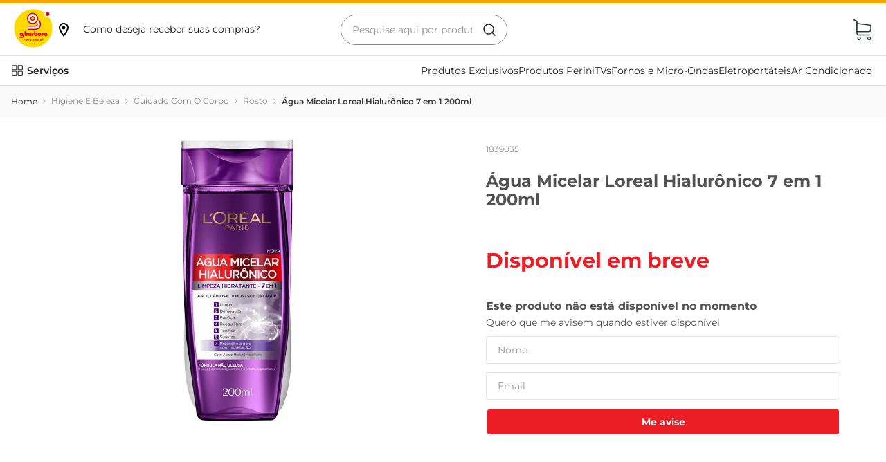

--- FILE ---
content_type: text/plain
request_url: https://www.google-analytics.com/j/collect?v=1&_v=j102&a=1763153084&t=pageview&_s=1&dl=https%3A%2F%2Fwww.gbarbosa.com.br%2Fagua-micelar-loreal-hialuronico-7-em-1-200ml%2Fp&ul=en-us%40posix&dt=%C3%81gua%20Micelar%20Loreal%20Hialur%C3%B4nico%207%20em%201%20200ml%20%7C%20GBarbosa&sr=1280x720&vp=1280x720&_u=YADAAEABAAAAACgCI~&jid=105127537&gjid=1325560553&cid=1569174213.1768978951&tid=UA-174010011-1&_gid=1524811246.1768978951&_r=1&_slc=1&gtm=45He61k1h2n81PZGHPLWv853101928za200zd853101928&gcd=13l3l3l3l1l1&dma=0&tag_exp=103116026~103200004~104527906~104528500~104573694~104684208~104684211~105391252~115616985~115938466~115938469~116744867~116988315~117041588&z=1844043624
body_size: -832
content:
2,cG-1G19R0PLJW

--- FILE ---
content_type: application/javascript; charset=utf-8
request_url: https://gbarbosa.vtexassets.com/_v/public/assets/v1/published/bundle/public/react/asset-6b17245713536d4b01cc57977e2b90f7d76e27bc.min.js?v=1&files=gbarbosa.gbarbosa-components@1.6.13,15,PersonalPrice,9,QuantitySelectorCustom,UnavailableText,InsuranceCartValidation,FoodModalProvider,ShippingDateSimulator,Price,8,InsuranceFlagPdp&async=2&workspace=master
body_size: 30025
content:
enqueueScripts([function(){
    (window.webpackJsonpgbarbosa_gbarbosa_components_1_6_13=window.webpackJsonpgbarbosa_gbarbosa_components_1_6_13||[]).push([[15],{40:function(e,n,l){e.exports={installments_value:"gbarbosa-gbarbosa-components-1-x-installments_value",installments_value_shelf:"gbarbosa-gbarbosa-components-1-x-installments_value_shelf",installments_value_pdp:"gbarbosa-gbarbosa-components-1-x-installments_value_pdp",hasPromotionLayout:"gbarbosa-gbarbosa-components-1-x-hasPromotionLayout",installments_number:"gbarbosa-gbarbosa-components-1-x-installments_number",installments_number_pdp:"gbarbosa-gbarbosa-components-1-x-installments_number_pdp",original_installments:"gbarbosa-gbarbosa-components-1-x-original_installments",originalInstallments:"gbarbosa-gbarbosa-components-1-x-originalInstallments",hide:"gbarbosa-gbarbosa-components-1-x-hide"}},70:function(e,n,l){"use strict";var t=l(2),a=l(0),o=l.n(a),s=l(11),i=l.n(s),r=l(19),u=l(40),c=l.n(u),m=l(28),d=l(3);n.a=function(e){var n,l,s,u,v,b,p,g=Object(a.useState)(!1),f=Object(t.a)(g,2),_=f[0],O=f[1],N=i()(),E=Object(d.useRuntime)(),I=(N||{}).selectedItem,x=null==I?void 0:I.sellers[0].commertialOffer.Installments,D=(null==I?void 0:I.unitMultiplier)||1,P=null==I?void 0:I.referenceId[0].Value,h=Object(a.useState)({}),R=Object(t.a)(h,2),y=R[0],j=R[1],L=null==x?void 0:x.sort((function(e,n){return(null==e?void 0:e.NumberOfInstallments)<(null==n?void 0:n.NumberOfInstallments)?1:(null==e?void 0:e.NumberOfInstallments)>(null==n?void 0:n.NumberOfInstallments)?-1:0})),F=Object(m.a)().CartLoja,B=Object(a.useContext)(r.a).promotions,w=function(e,n,l,t){var a=0;0!=e&&0!=n&&(a=parseFloat((e/n).toFixed(2)));var o=parseFloat((l/n).toFixed(2));return{installmentValue:t?o*D:a*D,numberOfInstallments:n,originalInstallmentsValue:a*D,price:e}},S=null==B?void 0:B.find((function(e){return e.Ean==P}));Object(a.useEffect)((function(){var e,n,l,t;if(S){var a=(null===(e=null==I?void 0:I.sellers[0])||void 0===e?void 0:e.commertialOffer.PriceWithoutDiscount)||0,o=function(e,n){var l,t={DescontoDePor:function(){var e,l;return parseFloat(null===(l=null===(e=null==n?void 0:n.Regras)||void 0===e?void 0:e.PrecoPor)||void 0===l?void 0:l.replace(",",""))},DescontoDePorAdicionalPercentual:function(){var e,l;return parseFloat(null===(l=null===(e=null==n?void 0:n.Regras)||void 0===e?void 0:e.PrecoPor)||void 0===l?void 0:l.replace(",",""))},PorcentagemDesconto:function(){var e=(null==I?void 0:I.sellers[0].commertialOffer.PriceWithoutDiscount)||0,l=((null==n?void 0:n.Regras)||{}).PercentualDesconto,t=((null==n?void 0:n.Regras)||{}).DescontoAdicional,a=t?Number(l)+Number(t):Number(l);return 100*(e-Number(a)/100*e)},PorcentagemDescontoAdicionalPercentual:function(){var e=(null==I?void 0:I.sellers[0].commertialOffer.PriceWithoutDiscount)||0,l=((null==n?void 0:n.Regras)||{}).PercentualDesconto,t=((null==n?void 0:n.Regras)||{}).DescontoAdicional,a=t?Number(l)+Number(t):Number(l);return 100*(e-Number(a)/100*e)},LeveMaisPagueMenos:function(){var e,n,l;return 100*((null===(l=null===(n=null===(e=null==N?void 0:N.selectedItem)||void 0===e?void 0:e.sellers)||void 0===n?void 0:n[0].commertialOffer)||void 0===l?void 0:l.PriceWithoutDiscount)||0)},DescontoSegundaUnidade:function(){var e,n,l;return 100*((null===(l=null===(n=null===(e=null==N?void 0:N.selectedItem)||void 0===e?void 0:e.sellers)||void 0===n?void 0:n[0].commertialOffer)||void 0===l?void 0:l.PriceWithoutDiscount)||0)}};return null===(l=t[e])||void 0===l?void 0:l.call(t).toFixed(2)}(S.Nome,S),s=Math.min(o/100,a);j(w(a,(null===(n=null==L?void 0:L[0])||void 0===n?void 0:n.NumberOfInstallments)||0,s,!0))}else{var i=(null===(l=null==I?void 0:I.sellers[0])||void 0===l?void 0:l.commertialOffer.PriceWithoutDiscount)||0;j(w(i,(null===(t=null==L?void 0:L[0])||void 0===t?void 0:t.NumberOfInstallments)||0,i,!1))}}),[S,I]),Object(a.useEffect)((function(){1==(null==y?void 0:y.numberOfInstallments)&&O(!0)}),[null==y?void 0:y.numberOfInstallments]);var V=(null===(s=null===(l=null===(n=null==N?void 0:N.product)||void 0===n?void 0:n.properties)||void 0===l?void 0:l.find((function(e){return"Regionalização"==e.name})))||void 0===s?void 0:s.values)||"",W=Object(t.a)(V,1)[0];return(null==W?void 0:W.toLowerCase())==F?null:o.a.createElement("div",{className:"".concat(_?c.a.hide:c.a.installments_value)},B&&0!==y.installmentValue?e.originalInstallments?o.a.createElement("div",{className:"".concat("store.product"==E.page?c.a.installments_value_pdp:c.a.installments_value_shelf)},o.a.createElement("div",{className:"".concat(e.originalInstallments?c.a.originalInstallments:""," ").concat("store.product"==E.page?c.a.installments_number_pdp:c.a.installments_number)},o.a.createElement(o.a.Fragment,null,"ou ",o.a.createElement("strong",null,null===(b=null==y?void 0:y.price)||void 0===b?void 0:b.toLocaleString("pt-BR",{style:"currency",currency:"BRL",maximumFractionDigits:2}))," em até ",o.a.createElement("br",null)),o.a.createElement("strong",null,null==y?void 0:y.numberOfInstallments,"x "),o.a.createElement("span",{className:"mh1"},"de "),o.a.createElement("div",{className:"".concat(c.a.installments_pricing)},o.a.createElement("strong",null,null===(p=null==y?void 0:y.originalInstallmentsValue)||void 0===p?void 0:p.toLocaleString("pt-BR",{style:"currency",currency:"BRL",maximumFractionDigits:2})," "),o.a.createElement("span",{className:c.a.installments_text},"sem juros")))):o.a.createElement("div",{className:"".concat("store.product"==E.page?c.a.installments_value_pdp:c.a.installments_value_shelf)},o.a.createElement("div",{className:"".concat("store.product"==E.page?c.a.installments_number_pdp:c.a.installments_number)},o.a.createElement("div",{className:c.a.original_installments},"ou ",o.a.createElement("strong",null,null===(u=null==y?void 0:y.price)||void 0===u?void 0:u.toLocaleString("pt-BR",{style:"currency",currency:"BRL",maximumFractionDigits:2}))," em até ",o.a.createElement("br",null)),o.a.createElement("strong",null,null==y?void 0:y.numberOfInstallments,"x "),o.a.createElement("span",{className:"mh1"},"de "),o.a.createElement("strong",null,null===(v=null==y?void 0:y.installmentValue)||void 0===v?void 0:v.toLocaleString("pt-BR",{style:"currency",currency:"BRL",maximumFractionDigits:2})," "),o.a.createElement("span",{className:c.a.installments_text},"sem juros"))):"")}}}]);
  },function(){
    (window.webpackJsonpgbarbosa_gbarbosa_components_1_6_13=window.webpackJsonpgbarbosa_gbarbosa_components_1_6_13||[]).push([["PersonalPrice"],{0:function(e,a){e.exports=React},11:function(e,a){e.exports=__RENDER_8_COMPONENTS__["vtex.product-context@0.x/useProduct"]},12:function(e,a){e.exports=PropTypes},14:function(e,a,t){e.exports={wrapperImgTitle:"gbarbosa-gbarbosa-components-1-x-wrapperImgTitle",wrapperPriceFlag:"gbarbosa-gbarbosa-components-1-x-wrapperPriceFlag",crmPrice:"gbarbosa-gbarbosa-components-1-x-crmPrice",crmTitle:"gbarbosa-gbarbosa-components-1-x-crmTitle",crmLevePague:"gbarbosa-gbarbosa-components-1-x-crmLevePague",installments_value:"gbarbosa-gbarbosa-components-1-x-installments_value",installments_value_shelf:"gbarbosa-gbarbosa-components-1-x-installments_value_shelf",pdpCRM:"gbarbosa-gbarbosa-components-1-x-pdpCRM",crmDiscount:"gbarbosa-gbarbosa-components-1-x-crmDiscount",crmDiscountPdp:"gbarbosa-gbarbosa-components-1-x-crmDiscountPdp",defaultPrice:"gbarbosa-gbarbosa-components-1-x-defaultPrice",cencoCardTag:"gbarbosa-gbarbosa-components-1-x-cencoCardTag",installments_value_pdp:"gbarbosa-gbarbosa-components-1-x-installments_value_pdp",wrapPriceAndQuantity:"gbarbosa-gbarbosa-components-1-x-wrapPriceAndQuantity",crmQuantityPrice:"gbarbosa-gbarbosa-components-1-x-crmQuantityPrice",pdpCRMResgate:"gbarbosa-gbarbosa-components-1-x-pdpCRMResgate",crmQuantityLimit:"gbarbosa-gbarbosa-components-1-x-crmQuantityLimit",crmTitlePdp:"gbarbosa-gbarbosa-components-1-x-crmTitlePdp",crmPriceCard:"gbarbosa-gbarbosa-components-1-x-crmPriceCard",wrapTitleAndPrice:"gbarbosa-gbarbosa-components-1-x-wrapTitleAndPrice",pdpCRMResgateSearch:"gbarbosa-gbarbosa-components-1-x-pdpCRMResgateSearch",crmMeasurementUnit:"gbarbosa-gbarbosa-components-1-x-crmMeasurementUnit",flag:"gbarbosa-gbarbosa-components-1-x-flag",crmInstallmentsPdp:"gbarbosa-gbarbosa-components-1-x-crmInstallmentsPdp",priceContainerContentPdp:"gbarbosa-gbarbosa-components-1-x-priceContainerContentPdp",containerPrice:"gbarbosa-gbarbosa-components-1-x-containerPrice",appTagPdp:"gbarbosa-gbarbosa-components-1-x-appTagPdp",originalInstallments:"gbarbosa-gbarbosa-components-1-x-originalInstallments",crmOff:"gbarbosa-gbarbosa-components-1-x-crmOff",promotionPriceContainer:"gbarbosa-gbarbosa-components-1-x-promotionPriceContainer",promotionPriceWrapper:"gbarbosa-gbarbosa-components-1-x-promotionPriceWrapper",crmPromoActive:"gbarbosa-gbarbosa-components-1-x-crmPromoActive",pdpPriceContainer:"gbarbosa-gbarbosa-components-1-x-pdpPriceContainer",secondunit:"gbarbosa-gbarbosa-components-1-x-secondunit"}},17:function(e,a){e.exports=regeneratorRuntime},18:function(e,a){e.exports=__RENDER_8_COMPONENTS__["vtex.session-client@1.x/useFullSession"]},20:function(e,a){e.exports=__RENDER_8_COMPONENTS__["vtex.device-detector@0.x/useDevice"]},25:function(e,a){e.exports=ReactDOM},29:function(e,a){e.exports=ReactIntl},3:function(e,a){e.exports=__RENDER_8_RUNTIME__},32:function(e,a){e.exports=__RENDER_8_COMPONENTS__["vtex.pixel-manager@1.x/usePixel"]},329:function(e,a,t){"use strict";t.r(a),function(e){var a=t(1);t.p=Object(a.getPublicPath)("gbarbosa.gbarbosa-components@1.6.13");var n=Object(a.register)((function(){return t(390)}),e,"gbarbosa.gbarbosa-components@1.6.13","gbarbosa.gbarbosa-components@1.x","PersonalPrice");n.renderHotReload,n.setupHMR}.call(this,t(8)(e))},33:function(e,a){e.exports=__RENDER_8_COMPONENTS__["vtex.format-currency@0.x/formatCurrency"]},35:function(e,a){e.exports=__RENDER_8_COMPONENTS__["vtex.add-to-cart-button@0.x/Wrapper"]},390:function(e,a,t){"use strict";t.r(a);var n=t(0),o=t.n(n),r=t(2),l=t(11),i=t.n(l),c=t(6),s=t(3),u=t(14),m=t.n(u),d=t(70),v=function(e){var a,t,l,c,s,u,v,p,b,g,f,P,x=e.discount,E=e.isPromoResgate,N=e.promotionsActive,R=e.foundResgate,O=e.showTagResgateSettings,D=i()(),_=Object(n.useState)(null==D||null===(a=D.product)||void 0===a||null===(t=a.items[0])||void 0===t?void 0:t.unitMultiplier),C=Object(r.a)(_,1)[0],y=null==D||null===(l=D.product)||void 0===l?void 0:l.items[0].measurementUnit,h=1*C,S=(null==D||null===(c=D.selectedItem)||void 0===c||null===(s=c.sellers)||void 0===s||null===(u=s[0].commertialOffer)||void 0===u?void 0:u.Price)*C,I=function(e,a){return"KG"===a?"Kg":e>1?"unidades":"unidade"};"un"!=y&&C>.1&&C<1&&(y="g",h=(1e3*C).toString());var A,M,T;if(!(Number(null==D||null===(A=D.selectedItem)||void 0===A||null===(M=A.sellers)||void 0===M||null===(T=M[0].commertialOffer)||void 0===T?void 0:T.Price.toFixed(2))>Number(x.slice(3).replace(".","").replace(",","."))))return null;var j=!E,F=E&&!R&&O,L=function(){return o.a.createElement("h4",{className:"".concat(m.a.crmDiscount," ").concat(m.a.crmDiscountPdp)},Number(Number(x.slice(3).replace(".","").replace(",","."))*(E?1:C)).toLocaleString("pt-BR",{style:"currency",currency:"BRL",maximumFractionDigits:2}),o.a.createElement("small",null," un"),"un"!=y?o.a.createElement("small",{className:"vtex-store-components-3-x-asterisk"},"(Aprox. ".concat(h).concat(y,")")):o.a.createElement("small",{className:"vtex-store-components-3-x-asterisk"},o.a.createElement(d.a,null)))},Q=function(){var e,a,t;return o.a.createElement(o.a.Fragment,null,o.a.createElement("h5",{className:m.a.crmQuantityPrice},o.a.createElement("b",null,"Até ",Number(null==N||null===(e=N.Regras)||void 0===e?void 0:e.QuantidadeDisponivel).toLocaleString("pt-BR",{maximumFractionDigits:2})," ",I(null==N||null===(a=N.Regras)||void 0===a?void 0:a.QuantidadeDisponivel,null==N||null===(t=N.Regras)||void 0===t?void 0:t.UnidadeDeMedida)),", demais unidades por"," ",o.a.createElement("b",null,S.toLocaleString("pt-BR",{style:"currency",currency:"BRL",minimumFractionDigits:2,maximumFractionDigits:2}))))};return j||F?o.a.createElement("div",{className:"".concat(j||F?m.a.pdpCRM:""," ").concat(m.a.crmPrice," ").concat(F?m.a.pdpCRMResgate:"")},j&&o.a.createElement(o.a.Fragment,null,o.a.createElement("div",{className:m.a.wrapperImgTitle},o.a.createElement("h5",{className:"".concat(m.a.crmTitle," ").concat(m.a.crmTitlePdp)},"Oferta APP")),o.a.createElement("div",{className:m.a.wrapPriceAndQuantity},"LeveMaisPagueMenos"!==N.Nome&&L(),"DescontoSegundaUnidade"==(null==N?void 0:N.Nome)?o.a.createElement("div",{className:"".concat(m.a.secondunit)},"".concat(null==N||null===(v=N.Regras)||void 0===v?void 0:v.PercentualDesconto,"%off 2ªund")):"LeveMaisPagueMenos"==(null==N?void 0:N.Nome)?o.a.createElement("div",{className:"".concat(m.a.secondunit)},"Leve ".concat(null==N||null===(p=N.Regras)||void 0===p?void 0:p.QuantidadeLeve," pague ").concat(null==N||null===(b=N.Regras)||void 0===b?void 0:b.QuantidadePague)):null,Q())),F&&o.a.createElement(o.a.Fragment,null,o.a.createElement("div",{className:m.a.wrapperImgTitle},o.a.createElement("div",{className:"flex items-center justify-between justify-start-ns w-100 ".concat(m.a.wrapTitleAndPrice)},o.a.createElement("h4",{className:"".concat(m.a.crmTitle," ").concat(m.a.crmTitlePdp)},"Resgate Clube"),"LeveMaisPagueMenos"!==N.Nome&&L()),Q()),o.a.createElement("div",{className:m.a.wrapperPriceFlag},o.a.createElement("h5",{className:"".concat(m.a.crmQuantityLimit," flex items-center")},o.a.createElement("img",{src:"https://gbarbosa.vteximg.com.br/arquivos/alert-icon.svg",alt:"Alerta"}),o.a.createElement("span",null,"Limitado a"," ",Number(null==N||null===(g=N.Regras)||void 0===g?void 0:g.QuantidadeDisponivel).toLocaleString("pt-BR",{maximumFractionDigits:2})," ",I(null==N||null===(f=N.Regras)||void 0===f?void 0:f.QuantidadeDisponivel,null==N||null===(P=N.Regras)||void 0===P?void 0:P.UnidadeDeMedida)," ","por CPF"))))):null},p=t(20),b=t.n(p),g=t(29),f=t(33),P=t.n(f),x=function(e){var a,t,l,c,u,d,v,p,f,x,E,N,R=e.children,O=e.actualCencoPromotion,D=e.promotionsActive,_=e.isPdp,C=b()().isMobile,y=i()(),h=Object(s.useRuntime)(),S=h.culture,I=h.page,A=(null===(a=null==y?void 0:y.selectedItem)||void 0===a?void 0:a.unitMultiplier)||1,M=(null===(u=null===(c=null===(l=null===(t=null==y?void 0:y.selectedItem)||void 0===t?void 0:t.sellers)||void 0===l?void 0:l[0])||void 0===c?void 0:c.commertialOffer)||void 0===u?void 0:u.Price)*A,T=(y||{}).selectedItem,j=null==T?void 0:T.sellers[0].commertialOffer.Installments,F=Object(n.useState)(0),L=Object(r.a)(F,2),Q=L[0],w=L[1],B=(null===(p=null===(v=null===(d=null==T?void 0:T.sellers)||void 0===d?void 0:d[0])||void 0===v?void 0:v.commertialOffer)||void 0===p?void 0:p.PriceWithoutDiscount)*A,V=null==j?void 0:j.sort((function(e,a){return(null==e?void 0:e.NumberOfInstallments)<(null==a?void 0:a.NumberOfInstallments)?1:(null==e?void 0:e.NumberOfInstallments)>(null==a?void 0:a.NumberOfInstallments)?-1:0}));Object(n.useEffect)((function(){var e;w(Number((null===(e=null==V?void 0:V[0])||void 0===e?void 0:e.NumberOfInstallments)||0))}),[Q]);var U,W,q,K=(U=parseFloat(O.nominalDiscountValue),W=parseFloat(O.percentualDiscountValue),U=U&&M-U,W=W&&M*(1-W/100),((null==O?void 0:O.nominalDiscountValue)&&U>W?U:(null==O?void 0:O.percentualDiscountValue)&&W>U?W:0)||function(){var e,a,t;if("DescontoDePor"==(null==D?void 0:D.Nome)||"DescontoDePorAdicionalPercentual"==(null==D?void 0:D.Nome))return 0;if("PorcentagemDesconto"==(null==D?void 0:D.Nome)||"PorcentagemDescontoAdicionalPercentual"==(null==D?void 0:D.Nome)){var n=D.Regras.Adicional.PercentualDesconto/100,o=(null==D?void 0:D.Regras.PercentualDesconto)/100,r=n?o+n:o,l=Number((null===(t=null===(a=null===(e=null==y?void 0:y.selectedItem)||void 0===e?void 0:e.sellers[0])||void 0===a?void 0:a.commertialOffer)||void 0===t?void 0:t.Price)*(null==A?void 0:A.toFixed(2)))||0;return l-l*r}return 0}()),G=Object(g.useIntl)(),k=Number(K/Q);return"store.product"===I&&_?o.a.createElement("div",{className:"".concat(m.a.promoCencoCard," ").concat(m.a.priceContainerContent," ").concat(m.a.priceContainerContentPdp)},o.a.createElement("div",{className:m.a.defaultPrice},R),K&&K>0?o.a.createElement("div",{className:m.a.crmPriceCard},o.a.createElement("h4",{className:m.a.crmTitle},"Oferta Cartão GB"),o.a.createElement("div",{className:"flex items-center ".concat(m.a.promotionPriceContainer)},o.a.createElement("div",{className:m.a.promotionPriceWrapper},o.a.createElement("h5",{className:"".concat(m.a.crmDiscount)},P()({intl:G,culture:S,value:K})),_&&D&&"{}"!==JSON.stringify(D)&&o.a.createElement("div",{className:m.a.crmQuantityPrice},o.a.createElement("b",null,"Até ",Number(null===(f=null==D?void 0:D.Regras)||void 0===f?void 0:f.QuantidadeDisponivel).toLocaleString("pt-BR",{maximumFractionDigits:2})," ",(q=null===(x=null==D?void 0:D.Regras)||void 0===x?void 0:x.QuantidadeDisponivel,"KG"===(null===(E=null==D?void 0:D.Regras)||void 0===E?void 0:E.UnidadeDeMedida)?"Kg":q>1?"unidades":"unidade")),", demais unidades por"," ",o.a.createElement("b",null,null===(N=M||B)||void 0===N?void 0:N.toLocaleString("pt-BR",{style:"currency",currency:"BRL",minimumFractionDigits:2,maximumFractionDigits:2})))))):null):o.a.createElement("div",{className:"".concat(m.a.promoCencoCard," ").concat(m.a.installments_promotion)},o.a.createElement("div",{className:m.a.defaultPrice},R),K&&K>0?o.a.createElement("div",{className:m.a.crmPriceCard},o.a.createElement("h4",{className:m.a.crmTitle},"Oferta Cartão GB"),o.a.createElement("div",{className:m.a.containerPrice},o.a.createElement("h5",{className:m.a.crmDiscount},P()({intl:G,culture:S,value:K})),_&&o.a.createElement("small",null,o.a.createElement("h5",{className:"".concat(m.a.crmInstallmentsPdp)},Q,o.a.createElement("span",{className:"mh1"},"x de"),k.toLocaleString("pt-BR",{style:"currency",currency:"BRL",maximumFractionDigits:2}),o.a.createElement("span",{className:m.a.installments_text},C?" s/ juros":" sem juros"))),O.nominalDiscountValue>0&&o.a.createElement("h5",{className:m.a.crmOff},"-".concat(Math.ceil(100*(null==O?void 0:O.nominalDiscountValue)/K),"%")))):null)},E=t(19),N=t(71),R=function(e){var a,t,l,u,p,g,f,P,R,O,D,_,C,y,h,S,I,A,M,T,j,F=e.isPdp,L=void 0!==F&&F,Q=e.isSearchBar,w=void 0!==Q&&Q,B=e.children,V=Object(n.useState)(!0),U=Object(r.a)(V,2),W=U[0],q=U[1],K=Object(n.useState)(!1),G=Object(r.a)(K,2),k=G[0],H=G[1],J=Object(n.useState)(!1),z=Object(r.a)(J,2),X=z[0],Y=z[1],Z=Object(n.useState)(!1),$=Object(r.a)(Z,2),ee=$[0],ae=$[1],te=Object(n.useState)(""),ne=Object(r.a)(te,2),oe=ne[0],re=ne[1],le=Object(n.useState)(0),ie=Object(r.a)(le,2),ce=ie[0],se=ie[1],ue=Object(n.useState)(!1),me=Object(r.a)(ue,2),de=me[0],ve=me[1],pe=Object(n.useState)({}),be=Object(r.a)(pe,2),ge=be[0],fe=be[1],Pe=Object(s.useRuntime)(),xe=i()(),Ee=(null===(a=null==xe?void 0:xe.selectedItem)||void 0===a?void 0:a.unitMultiplier)||1,Ne=null===(u=null===(l=null===(t=null==xe?void 0:xe.selectedItem)||void 0===t?void 0:t.referenceId)||void 0===l?void 0:l[0])||void 0===u?void 0:u.Value,Re=Object(c.useOrderForm)().orderForm,Oe=Object(n.useContext)(E.a),De=Oe.promotions,_e=Oe.actualCencoPromotion,Ce=Oe.showTagResgateSettings,ye=Object(s.useRuntime)().account,he=b()().isMobile,Se=null===(P=null===(f=null===(g=null===(p=null==xe?void 0:xe.selectedItem)||void 0===p?void 0:p.sellers)||void 0===g?void 0:g[0])||void 0===f?void 0:f.commertialOffer)||void 0===P?void 0:P.PriceWithoutDiscount,Ie=null===(_=null===(D=null===(O=null===(R=null==xe?void 0:xe.selectedItem)||void 0===R?void 0:R.sellers)||void 0===O?void 0:O[0])||void 0===D?void 0:D.commertialOffer)||void 0===_?void 0:_.Price,Ae=function(e,a,t){var n=arguments.length>3&&void 0!==arguments[3]?arguments[3]:{interval:500,limitTries:50},o=n.interval,r=n.limitTries,l=0,i=null,c=function(){document.querySelector(e)?(clearInterval(i),null==a||a()):++l>r&&(clearInterval(i),null==t||t())};return i=setInterval(c,o),function(){clearInterval(i)}},Me=function(e,a){var t=Array.from(document.querySelectorAll(e));null==t||t.forEach((function(e){var t=e.closest(".vtex-product-summary-2-x-element");t&&t.classList.add(a)}))};Object(n.useEffect)((function(){Ae(".".concat(ye,"-gbarbosa-components-1-x-crmPrice"),(function(){"store.product"===Pe.page?(Me(".vtex-shelf-1-x-sliderContainer--related-products .".concat(ye,"-gbarbosa-components-1-x-crmPrice"),"vtex-ispromotion-pdp"),_e&&Me(".vtex-shelf-1-x-sliderContainer--related-products .".concat(ye,"-gbarbosa-components-1-x-crmPrice"),"vtex-isActualpromotion")):(Me(".".concat(ye,"-gbarbosa-components-1-x-crmPrice"),"vtex-ispromotion"),_e&&Me(".".concat(ye,"-gbarbosa-components-1-x-crmPrice"),"vtex-isActualpromotion"))}),(function(){return null})),Ae(".".concat(ye,"-gbarbosa-components-1-x-crmPriceCard"),(function(){"store.product"===Pe.page?(Me(".vtex-shelf-1-x-sliderContainer--related-products .".concat(ye,"-gbarbosa-components-1-x-crmPriceCard"),"vtex-isActualpromotion-pdp"),_e&&Me(".vtex-shelf-1-x-sliderContainer--related-products .".concat(ye,"-gbarbosa-components-1-x-crmPriceCard"),"vtex-isActualpromotion")):_e&&Me(".".concat(ye,"-gbarbosa-components-1-x-crmPriceCard"),"vtex-isActualpromotion")}),(function(){return null}))}),[_e,xe,De]);var Te=function(e){return(parseFloat(null==e?void 0:e.slice(2).replace(",","").replace(".",""))*(Object(N.a)(Ne,Re)?1:Ee)/100).toLocaleString("pt-br",{style:"currency",currency:"BRL"})};if(Object(n.useEffect)((function(){var e,a,t,n,o,r,l,i,c,s,u,m,d,v,p,b,g,f,P,x=null==De?void 0:De.find((function(e){var a=e.Ean,t=e.Regras;return(null==Ne?void 0:Ne.includes(a))&&(parseFloat(null==t?void 0:t.QuantidadeDisponivel)>=Ee||"1"===(null==t?void 0:t.PrecoPor)&&parseFloat(null==t?void 0:t.QuantidadeDisponivel)>=1)}));if(x&&(H(!0),fe(x)),"DescontoDePor"==(null==x?void 0:x.Nome)&&"1"==(null===(e=null==x?void 0:x.Regras)||void 0===e?void 0:e.PrecoPor)&&(null==x?void 0:x.CodigoOfertaPDV)){var E=null==x?void 0:x.CodigoOfertaPDV,R=null==De?void 0:De.filter((function(e){return e.CodigoOfertaPDV===E}));Y(!0),ae(Object(N.a)(Ne,Re,R))}else{var O=null==x?void 0:x.CodigoOfertaPDV,D=null==De?void 0:De.filter((function(e){return e.CodigoOfertaPDV===O}));Y(!1),ae(Object(N.a)(Ne,Re,D))}if(se((null===(t=null===(a=null==x?void 0:x.Regras)||void 0===a?void 0:a.Adicional)||void 0===t?void 0:t.PercentualDesconto)/100),ve("CartaoCencosud"===(null===(r=null===(o=null===(n=null==x?void 0:x.Regras)||void 0===n?void 0:n.Adicional)||void 0===o?void 0:o.Condicao)||void 0===r?void 0:r.FormaPagamento)),"DescontoDePor"==(null==x?void 0:x.Nome)||"DescontoDePorAdicionalPercentual"==(null==x?void 0:x.Nome))(null===(i=null===(l=null==x?void 0:x.Regras)||void 0===l?void 0:l.PrecoPor)||void 0===i?void 0:i.replace(",",""))>=Number((100*((null===(u=null===(s=null===(c=null==xe?void 0:xe.selectedItem)||void 0===c?void 0:c.sellers[0])||void 0===s?void 0:s.commertialOffer)||void 0===u?void 0:u.PriceWithoutDiscount)||0)).toFixed(2))?q(!1):q(!0),re(((null===(m=null==x?void 0:x.Regras)||void 0===m?void 0:m.PrecoPor)/100).toLocaleString("pt-br",{style:"currency",currency:"BRL"}));else if("PorcentagemDesconto"==(null==x?void 0:x.Nome)||"PorcentagemDescontoAdicionalPercentual"==(null==x?void 0:x.Nome)){var _=(null==x?void 0:x.Regras.PercentualDesconto)/100,C=ce?ce+_:_,y=Number(null===(b=null===(p=null===(v=null===(d=null==xe?void 0:xe.selectedItem)||void 0===d?void 0:d.sellers[0])||void 0===v?void 0:v.commertialOffer)||void 0===p?void 0:p.Price)||void 0===b?void 0:b.toFixed(2))||0,h=y-y*C,S=Number(((null===(P=null===(f=null===(g=null==xe?void 0:xe.selectedItem)||void 0===g?void 0:g.sellers[0])||void 0===f?void 0:f.commertialOffer)||void 0===P?void 0:P.PriceWithoutDiscount)||0).toFixed(2));q(!(S<=(h||0))),re(h.toLocaleString("pt-br",{style:"currency",currency:"BRL"}))}}),[De,xe,ee]),Object(n.useEffect)((function(){var e=Array.from(document.querySelectorAll(".".concat(ye,"-gbarbosa-components-1-x-crmPrice")));e&&k&&e.map((function(e){var a,t,n;return null===(n=null===(t=null===(a=null==e?void 0:e.closest)||void 0===a?void 0:a.call(e,".vtex-product-summary-2-x-element--normal-shelf"))||void 0===t?void 0:t.classList)||void 0===n?void 0:n.add("vtex-ispromotion")}))}),[k,ye]),!_e&&L&&!W&&!k)return null;var je,Fe=null===(h=null===(y=null===(C=null==xe?void 0:xe.selectedItem)||void 0===C?void 0:C.sellers[0])||void 0===y?void 0:y.commertialOffer)||void 0===h?void 0:h.AvailableQuantity,Le=parseFloat(null==oe?void 0:oe.slice(2).replace(",","").replace(".","")),Qe=k&&Le<100*(null!=Ie?Ie:0)&&!X,we=X&&!ee&&Ce;return oe&&W&&Fe&&!de?"store.product"==Pe.page&&L?o.a.createElement(v,{discount:oe,isPromoResgate:X,promotionsActive:ge,foundResgate:ee,showTagResgateSettings:Ce}):o.a.createElement("div",{className:m.a.priceContainerContent},o.a.createElement("div",{className:m.a.defaultPrice},B),!he&&o.a.createElement(d.a,{originalInstallments:!0}),Qe&&o.a.createElement("div",{className:"".concat(m.a.crmPrice," ").concat(X&&m.a.pdpCRMResgateSearch)},o.a.createElement("h4",{className:m.a.crmTitle},"Oferta APP"),o.a.createElement("h5",{className:m.a.crmDiscount},Te(oe),o.a.createElement("small",null," un"))),we&&o.a.createElement("div",{className:"".concat(m.a.crmPrice," ").concat(X?m.a.pdpCRMResgateSearch:"")},o.a.createElement("h4",{className:m.a.crmTitle},"Resgate Clube"),o.a.createElement("h5",{className:m.a.crmDiscount},Te(oe),o.a.createElement("small",null," un")))):W&&(null===(S=null==xe?void 0:xe.selectedItem)||void 0===S?void 0:S.sellers[0].commertialOffer.AvailableQuantity)&&"LeveMaisPagueMenos"==(null==ge?void 0:ge.Nome)&&"store.product"==Pe.page&&L?o.a.createElement(v,{discount:oe,isPromoResgate:X,promotionsActive:ge,foundResgate:ee}):W&&(null===(I=null==xe?void 0:xe.selectedItem)||void 0===I?void 0:I.sellers[0].commertialOffer.AvailableQuantity)&&"DescontoSegundaUnidade"==(null==ge?void 0:ge.Nome)&&"store.product"==Pe.page&&L?o.a.createElement("div",{className:"".concat(m.a.crmPrice," ").concat(m.a.pdpCRM)},o.a.createElement("div",{className:m.a.wrapperImgTitle},o.a.createElement("h4",{className:"".concat(m.a.crmTitle," ").concat(m.a.crmTitlePdp)},"Oferta APP")),o.a.createElement("div",{className:m.a.pdpPriceContainer},o.a.createElement("div",{className:"".concat(m.a.secondunit)},"".concat(null===(A=null==ge?void 0:ge.Regras)||void 0===A?void 0:A.PercentualDesconto,"%off 2ªund")),o.a.createElement("h5",{className:m.a.crmQuantityPrice},o.a.createElement("b",null,"Até ",Number(null===(M=null==ge?void 0:ge.Regras)||void 0===M?void 0:M.QuantidadeDisponivel).toLocaleString("pt-BR",{maximumFractionDigits:2})," ",(je=null===(T=null==ge?void 0:ge.Regras)||void 0===T?void 0:T.QuantidadeDisponivel,"KG"===(null===(j=null==ge?void 0:ge.Regras)||void 0===j?void 0:j.UnidadeDeMedida)?"Kg":je>1?"unidades":"unidade")),", demais unidades por"," ",o.a.createElement("b",null,null==Se?void 0:Se.toLocaleString("pt-BR",{style:"currency",currency:"BRL",minimumFractionDigits:2,maximumFractionDigits:2}))))):_e||ce>0?o.a.createElement(x,{actualCencoPromotion:_e,promotionsActive:ge,isPdp:L},B,!he&&o.a.createElement(d.a,{originalInstallments:!0})):w?null:o.a.createElement(o.a.Fragment,null,o.a.createElement("div",{className:m.a.defaultPrice},B),!he&&o.a.createElement(d.a,{originalInstallments:!0}))};a.default=function(e){return o.a.createElement(E.b,null,o.a.createElement(R,e))}},41:function(e,a){e.exports=ExEnv},44:function(e,a){e.exports=__RENDER_8_COMPONENTS__["vtex.session-client@1.x/useLazyFullSession"]},45:function(e,a){e.exports=R},5:function(e,a){e.exports=__RENDER_8_COMPONENTS__["vtex.css-handles@0.x/useCssHandles"]},6:function(e,a){e.exports=__RENDER_8_COMPONENTS__["vtex.order-manager@0.x/OrderForm"]},7:function(e,a){e.exports=ReactApollo},71:function(e,a,t){"use strict";t.d(a,"a",(function(){return n}));var n=function(e,a,t){if(e){if(!Array.isArray(t))return!1;if(a&&a.items&&Array.isArray(a.items)){var n=a.items.filter((function(e){return t.some((function(a){return a.Ean===e.refId&&1===e.quantity&&1===e.sellingPrice}))})),o=a.items.filter((function(e){return t.some((function(a){return a.Ean===e.refId&&e.quantity>1}))}));if(0===n.length&&o.length>0)return o.some((function(a){return a.refId===e}));var r=n[0];return!!r&&r.refId!==e}return!1}}}},[[329,"common",0,2,3,1,4,15]]]);
  },function(){
    (window.webpackJsonpgbarbosa_gbarbosa_components_1_6_13=window.webpackJsonpgbarbosa_gbarbosa_components_1_6_13||[]).push([[9],{80:function(e,n){var i={kind:"Document",definitions:[{kind:"FragmentDefinition",name:{kind:"Name",value:"Address"},typeCondition:{kind:"NamedType",name:{kind:"Name",value:"Address"}},directives:[{kind:"Directive",name:{kind:"Name",value:"context"},arguments:[{kind:"Argument",name:{kind:"Name",value:"sender"},value:{kind:"StringValue",value:"gbarbosa.gbarbosa-components@1.6.13",block:!1}}]}],selectionSet:{kind:"SelectionSet",selections:[{kind:"Field",name:{kind:"Name",value:"addressId"},arguments:[],directives:[]},{kind:"Field",name:{kind:"Name",value:"addressType"},arguments:[],directives:[]},{kind:"Field",name:{kind:"Name",value:"city"},arguments:[],directives:[]},{kind:"Field",name:{kind:"Name",value:"complement"},arguments:[],directives:[]},{kind:"Field",name:{kind:"Name",value:"country"},arguments:[],directives:[]},{kind:"Field",name:{kind:"Name",value:"neighborhood"},arguments:[],directives:[]},{kind:"Field",name:{kind:"Name",value:"number"},arguments:[],directives:[]},{kind:"Field",name:{kind:"Name",value:"postalCode"},arguments:[],directives:[]},{kind:"Field",name:{kind:"Name",value:"receiverName"},arguments:[],directives:[]},{kind:"Field",name:{kind:"Name",value:"reference"},arguments:[],directives:[]},{kind:"Field",name:{kind:"Name",value:"state"},arguments:[],directives:[]},{kind:"Field",name:{kind:"Name",value:"street"},arguments:[],directives:[]},{kind:"Field",name:{kind:"Name",value:"isDisposable"},arguments:[],directives:[]},{kind:"Field",name:{kind:"Name",value:"geoCoordinates"},arguments:[],directives:[]}]}},{kind:"FragmentDefinition",name:{kind:"Name",value:"BundleItemFragment"},typeCondition:{kind:"NamedType",name:{kind:"Name",value:"Item"}},directives:[{kind:"Directive",name:{kind:"Name",value:"context"},arguments:[{kind:"Argument",name:{kind:"Name",value:"sender"},value:{kind:"StringValue",value:"gbarbosa.gbarbosa-components@1.6.13",block:!1}}]}],selectionSet:{kind:"SelectionSet",selections:[{kind:"Field",name:{kind:"Name",value:"additionalInfo"},arguments:[],directives:[],selectionSet:{kind:"SelectionSet",selections:[{kind:"Field",name:{kind:"Name",value:"brandName"},arguments:[],directives:[]},{kind:"Field",name:{kind:"Name",value:"__typename"},arguments:[],directives:[]}]}},{kind:"Field",name:{kind:"Name",value:"attachments"},arguments:[],directives:[],selectionSet:{kind:"SelectionSet",selections:[{kind:"Field",name:{kind:"Name",value:"name"},arguments:[],directives:[]},{kind:"Field",name:{kind:"Name",value:"content"},arguments:[],directives:[]},{kind:"Field",name:{kind:"Name",value:"__typename"},arguments:[],directives:[]}]}},{kind:"Field",name:{kind:"Name",value:"attachmentOfferings"},arguments:[],directives:[],selectionSet:{kind:"SelectionSet",selections:[{kind:"Field",name:{kind:"Name",value:"name"},arguments:[],directives:[]},{kind:"Field",name:{kind:"Name",value:"required"},arguments:[],directives:[]},{kind:"Field",name:{kind:"Name",value:"schema"},arguments:[],directives:[]},{kind:"Field",name:{kind:"Name",value:"__typename"},arguments:[],directives:[]}]}},{kind:"Field",name:{kind:"Name",value:"availability"},arguments:[],directives:[]},{kind:"Field",name:{kind:"Name",value:"detailUrl"},arguments:[],directives:[]},{kind:"Field",name:{kind:"Name",value:"id"},arguments:[],directives:[]},{kind:"Field",name:{kind:"Name",value:"imageUrls"},arguments:[],directives:[],selectionSet:{kind:"SelectionSet",selections:[{kind:"Field",name:{kind:"Name",value:"at1x"},arguments:[],directives:[]},{kind:"Field",name:{kind:"Name",value:"at2x"},arguments:[],directives:[]},{kind:"Field",name:{kind:"Name",value:"at3x"},arguments:[],directives:[]},{kind:"Field",name:{kind:"Name",value:"__typename"},arguments:[],directives:[]}]}},{kind:"Field",name:{kind:"Name",value:"listPrice"},arguments:[],directives:[]},{kind:"Field",name:{kind:"Name",value:"measurementUnit"},arguments:[],directives:[]},{kind:"Field",name:{kind:"Name",value:"name"},arguments:[],directives:[]},{kind:"Field",name:{kind:"Name",value:"offerings"},arguments:[],directives:[],selectionSet:{kind:"SelectionSet",selections:[{kind:"Field",name:{kind:"Name",value:"id"},arguments:[],directives:[]},{kind:"Field",name:{kind:"Name",value:"name"},arguments:[],directives:[]},{kind:"Field",name:{kind:"Name",value:"price"},arguments:[],directives:[]},{kind:"Field",name:{kind:"Name",value:"type"},arguments:[],directives:[]},{kind:"Field",name:{kind:"Name",value:"attachmentOfferings"},arguments:[],directives:[],selectionSet:{kind:"SelectionSet",selections:[{kind:"Field",name:{kind:"Name",value:"name"},arguments:[],directives:[]},{kind:"Field",name:{kind:"Name",value:"required"},arguments:[],directives:[]},{kind:"Field",name:{kind:"Name",value:"schema"},arguments:[],directives:[]},{kind:"Field",name:{kind:"Name",value:"__typename"},arguments:[],directives:[]}]}},{kind:"Field",name:{kind:"Name",value:"__typename"},arguments:[],directives:[]}]}},{kind:"Field",name:{kind:"Name",value:"price"},arguments:[],directives:[]},{kind:"Field",name:{kind:"Name",value:"productCategories"},arguments:[],directives:[]},{kind:"Field",name:{kind:"Name",value:"productCategoryIds"},arguments:[],directives:[]},{kind:"Field",name:{kind:"Name",value:"productRefId"},arguments:[],directives:[]},{kind:"Field",name:{kind:"Name",value:"productId"},arguments:[],directives:[]},{kind:"Field",name:{kind:"Name",value:"quantity"},arguments:[],directives:[]},{kind:"Field",name:{kind:"Name",value:"seller"},arguments:[],directives:[]},{kind:"Field",name:{kind:"Name",value:"sellingPrice"},arguments:[],directives:[]},{kind:"Field",name:{kind:"Name",value:"skuName"},arguments:[],directives:[]},{kind:"Field",name:{kind:"Name",value:"skuSpecifications"},arguments:[],directives:[],selectionSet:{kind:"SelectionSet",selections:[{kind:"Field",name:{kind:"Name",value:"fieldName"},arguments:[],directives:[]},{kind:"Field",name:{kind:"Name",value:"fieldValues"},arguments:[],directives:[]},{kind:"Field",name:{kind:"Name",value:"__typename"},arguments:[],directives:[]}]}},{kind:"Field",name:{kind:"Name",value:"unitMultiplier"},arguments:[],directives:[]},{kind:"Field",name:{kind:"Name",value:"uniqueId"},arguments:[],directives:[]},{kind:"Field",name:{kind:"Name",value:"refId"},arguments:[],directives:[]}]}},{kind:"FragmentDefinition",name:{kind:"Name",value:"ItemFragment"},typeCondition:{kind:"NamedType",name:{kind:"Name",value:"Item"}},directives:[{kind:"Directive",name:{kind:"Name",value:"context"},arguments:[{kind:"Argument",name:{kind:"Name",value:"sender"},value:{kind:"StringValue",value:"gbarbosa.gbarbosa-components@1.6.13",block:!1}}]}],selectionSet:{kind:"SelectionSet",selections:[{kind:"Field",name:{kind:"Name",value:"additionalInfo"},arguments:[],directives:[],selectionSet:{kind:"SelectionSet",selections:[{kind:"Field",name:{kind:"Name",value:"brandName"},arguments:[],directives:[]},{kind:"Field",name:{kind:"Name",value:"__typename"},arguments:[],directives:[]}]}},{kind:"Field",name:{kind:"Name",value:"attachments"},arguments:[],directives:[],selectionSet:{kind:"SelectionSet",selections:[{kind:"Field",name:{kind:"Name",value:"name"},arguments:[],directives:[]},{kind:"Field",name:{kind:"Name",value:"content"},arguments:[],directives:[]},{kind:"Field",name:{kind:"Name",value:"__typename"},arguments:[],directives:[]}]}},{kind:"Field",name:{kind:"Name",value:"attachmentOfferings"},arguments:[],directives:[],selectionSet:{kind:"SelectionSet",selections:[{kind:"Field",name:{kind:"Name",value:"name"},arguments:[],directives:[]},{kind:"Field",name:{kind:"Name",value:"required"},arguments:[],directives:[]},{kind:"Field",name:{kind:"Name",value:"schema"},arguments:[],directives:[]},{kind:"Field",name:{kind:"Name",value:"__typename"},arguments:[],directives:[]}]}},{kind:"Field",name:{kind:"Name",value:"bundleItems"},arguments:[],directives:[],selectionSet:{kind:"SelectionSet",selections:[{kind:"FragmentSpread",name:{kind:"Name",value:"BundleItemFragment"},directives:[]},{kind:"Field",name:{kind:"Name",value:"__typename"},arguments:[],directives:[]}]}},{kind:"Field",name:{kind:"Name",value:"parentAssemblyBinding"},arguments:[],directives:[]},{kind:"Field",name:{kind:"Name",value:"parentItemIndex"},arguments:[],directives:[]},{kind:"Field",name:{kind:"Name",value:"sellingPriceWithAssemblies"},arguments:[],directives:[]},{kind:"Field",name:{kind:"Name",value:"options"},arguments:[],directives:[],selectionSet:{kind:"SelectionSet",selections:[{kind:"Field",name:{kind:"Name",value:"assemblyId"},arguments:[],directives:[]},{kind:"Field",name:{kind:"Name",value:"id"},arguments:[],directives:[]},{kind:"Field",name:{kind:"Name",value:"quantity"},arguments:[],directives:[]},{kind:"Field",name:{kind:"Name",value:"seller"},arguments:[],directives:[]},{kind:"Field",name:{kind:"Name",value:"inputValues"},arguments:[],directives:[]},{kind:"Field",name:{kind:"Name",value:"options"},arguments:[],directives:[],selectionSet:{kind:"SelectionSet",selections:[{kind:"Field",name:{kind:"Name",value:"assemblyId"},arguments:[],directives:[]},{kind:"Field",name:{kind:"Name",value:"id"},arguments:[],directives:[]},{kind:"Field",name:{kind:"Name",value:"quantity"},arguments:[],directives:[]},{kind:"Field",name:{kind:"Name",value:"seller"},arguments:[],directives:[]},{kind:"Field",name:{kind:"Name",value:"inputValues"},arguments:[],directives:[]},{kind:"Field",name:{kind:"Name",value:"options"},arguments:[],directives:[],selectionSet:{kind:"SelectionSet",selections:[{kind:"Field",name:{kind:"Name",value:"assemblyId"},arguments:[],directives:[]},{kind:"Field",name:{kind:"Name",value:"id"},arguments:[],directives:[]},{kind:"Field",name:{kind:"Name",value:"quantity"},arguments:[],directives:[]},{kind:"Field",name:{kind:"Name",value:"seller"},arguments:[],directives:[]},{kind:"Field",name:{kind:"Name",value:"inputValues"},arguments:[],directives:[]},{kind:"Field",name:{kind:"Name",value:"__typename"},arguments:[],directives:[]}]}},{kind:"Field",name:{kind:"Name",value:"__typename"},arguments:[],directives:[]}]}},{kind:"Field",name:{kind:"Name",value:"__typename"},arguments:[],directives:[]}]}},{kind:"Field",name:{kind:"Name",value:"availability"},arguments:[],directives:[]},{kind:"Field",name:{kind:"Name",value:"detailUrl"},arguments:[],directives:[]},{kind:"Field",name:{kind:"Name",value:"id"},arguments:[],directives:[]},{kind:"Field",name:{kind:"Name",value:"imageUrls"},arguments:[],directives:[],selectionSet:{kind:"SelectionSet",selections:[{kind:"Field",name:{kind:"Name",value:"at1x"},arguments:[],directives:[]},{kind:"Field",name:{kind:"Name",value:"at2x"},arguments:[],directives:[]},{kind:"Field",name:{kind:"Name",value:"at3x"},arguments:[],directives:[]},{kind:"Field",name:{kind:"Name",value:"__typename"},arguments:[],directives:[]}]}},{kind:"Field",name:{kind:"Name",value:"listPrice"},arguments:[],directives:[]},{kind:"Field",name:{kind:"Name",value:"manualPrice"},arguments:[],directives:[]},{kind:"Field",name:{kind:"Name",value:"measurementUnit"},arguments:[],directives:[]},{kind:"Field",name:{kind:"Name",value:"modalType"},arguments:[],directives:[]},{kind:"Field",name:{kind:"Name",value:"name"},arguments:[],directives:[]},{kind:"Field",name:{kind:"Name",value:"offerings"},arguments:[],directives:[],selectionSet:{kind:"SelectionSet",selections:[{kind:"Field",name:{kind:"Name",value:"id"},arguments:[],directives:[]},{kind:"Field",name:{kind:"Name",value:"name"},arguments:[],directives:[]},{kind:"Field",name:{kind:"Name",value:"price"},arguments:[],directives:[]},{kind:"Field",name:{kind:"Name",value:"type"},arguments:[],directives:[]},{kind:"Field",name:{kind:"Name",value:"attachmentOfferings"},arguments:[],directives:[],selectionSet:{kind:"SelectionSet",selections:[{kind:"Field",name:{kind:"Name",value:"name"},arguments:[],directives:[]},{kind:"Field",name:{kind:"Name",value:"required"},arguments:[],directives:[]},{kind:"Field",name:{kind:"Name",value:"schema"},arguments:[],directives:[]},{kind:"Field",name:{kind:"Name",value:"__typename"},arguments:[],directives:[]}]}},{kind:"Field",name:{kind:"Name",value:"__typename"},arguments:[],directives:[]}]}},{kind:"Field",name:{kind:"Name",value:"price"},arguments:[],directives:[]},{kind:"Field",name:{kind:"Name",value:"priceTags"},arguments:[],directives:[],selectionSet:{kind:"SelectionSet",selections:[{kind:"Field",name:{kind:"Name",value:"identifier"},arguments:[],directives:[]},{kind:"Field",name:{kind:"Name",value:"isPercentual"},arguments:[],directives:[]},{kind:"Field",name:{kind:"Name",value:"name"},arguments:[],directives:[]},{kind:"Field",name:{kind:"Name",value:"rawValue"},arguments:[],directives:[]},{kind:"Field",name:{kind:"Name",value:"value"},arguments:[],directives:[]},{kind:"Field",name:{kind:"Name",value:"__typename"},arguments:[],directives:[]}]}},{kind:"Field",name:{kind:"Name",value:"productCategories"},arguments:[],directives:[]},{kind:"Field",name:{kind:"Name",value:"productCategoryIds"},arguments:[],directives:[]},{kind:"Field",name:{kind:"Name",value:"productRefId"},arguments:[],directives:[]},{kind:"Field",name:{kind:"Name",value:"productId"},arguments:[],directives:[]},{kind:"Field",name:{kind:"Name",value:"quantity"},arguments:[],directives:[]},{kind:"Field",name:{kind:"Name",value:"seller"},arguments:[],directives:[]},{kind:"Field",name:{kind:"Name",value:"sellingPrice"},arguments:[],directives:[]},{kind:"Field",name:{kind:"Name",value:"skuName"},arguments:[],directives:[]},{kind:"Field",name:{kind:"Name",value:"skuSpecifications"},arguments:[],directives:[],selectionSet:{kind:"SelectionSet",selections:[{kind:"Field",name:{kind:"Name",value:"fieldName"},arguments:[],directives:[]},{kind:"Field",name:{kind:"Name",value:"fieldValues"},arguments:[],directives:[]},{kind:"Field",name:{kind:"Name",value:"__typename"},arguments:[],directives:[]}]}},{kind:"Field",name:{kind:"Name",value:"unitMultiplier"},arguments:[],directives:[]},{kind:"Field",name:{kind:"Name",value:"uniqueId"},arguments:[],directives:[]},{kind:"Field",name:{kind:"Name",value:"refId"},arguments:[],directives:[]},{kind:"Field",name:{kind:"Name",value:"priceTags"},arguments:[],directives:[],selectionSet:{kind:"SelectionSet",selections:[{kind:"Field",name:{kind:"Name",value:"identifier"},arguments:[],directives:[]},{kind:"Field",name:{kind:"Name",value:"isPercentual"},arguments:[],directives:[]},{kind:"Field",name:{kind:"Name",value:"rawValue"},arguments:[],directives:[]},{kind:"Field",name:{kind:"Name",value:"value"},arguments:[],directives:[]},{kind:"Field",name:{kind:"Name",value:"name"},arguments:[],directives:[]},{kind:"Field",name:{kind:"Name",value:"ratesAndBenefitsIdentifier"},arguments:[],directives:[],selectionSet:{kind:"SelectionSet",selections:[{kind:"Field",name:{kind:"Name",value:"description"},arguments:[],directives:[]},{kind:"Field",name:{kind:"Name",value:"id"},arguments:[],directives:[]},{kind:"Field",name:{kind:"Name",value:"featured"},arguments:[],directives:[]},{kind:"Field",name:{kind:"Name",value:"name"},arguments:[],directives:[]},{kind:"Field",name:{kind:"Name",value:"matchedParameters"},arguments:[],directives:[]},{kind:"Field",name:{kind:"Name",value:"__typename"},arguments:[],directives:[]}]}},{kind:"Field",name:{kind:"Name",value:"__typename"},arguments:[],directives:[]}]}},{kind:"Field",name:{kind:"Name",value:"isGift"},arguments:[],directives:[]},{kind:"Field",name:{kind:"Name",value:"priceDefinition"},arguments:[],directives:[],selectionSet:{kind:"SelectionSet",selections:[{kind:"Field",name:{kind:"Name",value:"calculatedSellingPrice"},arguments:[],directives:[]},{kind:"Field",name:{kind:"Name",value:"total"},arguments:[],directives:[]},{kind:"Field",name:{kind:"Name",value:"sellingPrices"},arguments:[],directives:[],selectionSet:{kind:"SelectionSet",selections:[{kind:"Field",name:{kind:"Name",value:"quantity"},arguments:[],directives:[]},{kind:"Field",name:{kind:"Name",value:"value"},arguments:[],directives:[]},{kind:"Field",name:{kind:"Name",value:"__typename"},arguments:[],directives:[]}]}},{kind:"Field",name:{kind:"Name",value:"__typename"},arguments:[],directives:[]}]}}]}},{kind:"FragmentDefinition",name:{kind:"Name",value:"OrderFormFragment"},typeCondition:{kind:"NamedType",name:{kind:"Name",value:"OrderForm"}},directives:[{kind:"Directive",name:{kind:"Name",value:"context"},arguments:[{kind:"Argument",name:{kind:"Name",value:"sender"},value:{kind:"StringValue",value:"gbarbosa.gbarbosa-components@1.6.13",block:!1}}]}],selectionSet:{kind:"SelectionSet",selections:[{kind:"Field",name:{kind:"Name",value:"id"},arguments:[],directives:[]},{kind:"Field",name:{kind:"Name",value:"items"},arguments:[],directives:[],selectionSet:{kind:"SelectionSet",selections:[{kind:"FragmentSpread",name:{kind:"Name",value:"ItemFragment"},directives:[]},{kind:"Field",name:{kind:"Name",value:"__typename"},arguments:[],directives:[]}]}},{kind:"Field",name:{kind:"Name",value:"canEditData"},arguments:[],directives:[]},{kind:"Field",name:{kind:"Name",value:"loggedIn"},arguments:[],directives:[]},{kind:"Field",name:{kind:"Name",value:"userProfileId"},arguments:[],directives:[]},{kind:"Field",name:{kind:"Name",value:"userType"},arguments:[],directives:[]},{kind:"Field",name:{kind:"Name",value:"marketingData"},arguments:[],directives:[],selectionSet:{kind:"SelectionSet",selections:[{kind:"Field",name:{kind:"Name",value:"coupon"},arguments:[],directives:[]},{kind:"Field",name:{kind:"Name",value:"utmCampaign"},arguments:[],directives:[]},{kind:"Field",name:{kind:"Name",value:"utmMedium"},arguments:[],directives:[]},{kind:"Field",name:{kind:"Name",value:"utmSource"},arguments:[],directives:[]},{kind:"Field",name:{kind:"Name",value:"utmiCampaign"},arguments:[],directives:[]},{kind:"Field",name:{kind:"Name",value:"utmiPart"},arguments:[],directives:[]},{kind:"Field",name:{kind:"Name",value:"utmiPage"},arguments:[],directives:[]},{kind:"Field",name:{kind:"Name",value:"marketingTags"},arguments:[],directives:[]},{kind:"Field",name:{kind:"Name",value:"__typename"},arguments:[],directives:[]}]}},{kind:"Field",name:{kind:"Name",value:"totalizers"},arguments:[],directives:[],selectionSet:{kind:"SelectionSet",selections:[{kind:"Field",name:{kind:"Name",value:"id"},arguments:[],directives:[]},{kind:"Field",name:{kind:"Name",value:"name"},arguments:[],directives:[]},{kind:"Field",name:{kind:"Name",value:"value"},arguments:[],directives:[]},{kind:"Field",name:{kind:"Name",value:"__typename"},arguments:[],directives:[]}]}},{kind:"Field",name:{kind:"Name",value:"shipping"},arguments:[],directives:[],selectionSet:{kind:"SelectionSet",selections:[{kind:"Field",name:{kind:"Name",value:"countries"},arguments:[],directives:[]},{kind:"Field",name:{kind:"Name",value:"availableAddresses"},arguments:[],directives:[],selectionSet:{kind:"SelectionSet",selections:[{kind:"FragmentSpread",name:{kind:"Name",value:"Address"},directives:[]},{kind:"Field",name:{kind:"Name",value:"__typename"},arguments:[],directives:[]}]}},{kind:"Field",name:{kind:"Name",value:"selectedAddress"},arguments:[],directives:[],selectionSet:{kind:"SelectionSet",selections:[{kind:"FragmentSpread",name:{kind:"Name",value:"Address"},directives:[]},{kind:"Field",name:{kind:"Name",value:"__typename"},arguments:[],directives:[]}]}},{kind:"Field",name:{kind:"Name",value:"deliveryOptions"},arguments:[],directives:[],selectionSet:{kind:"SelectionSet",selections:[{kind:"Field",name:{kind:"Name",value:"id"},arguments:[],directives:[]},{kind:"Field",name:{kind:"Name",value:"deliveryChannel"},arguments:[],directives:[]},{kind:"Field",name:{kind:"Name",value:"price"},arguments:[],directives:[]},{kind:"Field",name:{kind:"Name",value:"estimate"},arguments:[],directives:[]},{kind:"Field",name:{kind:"Name",value:"isSelected"},arguments:[],directives:[]},{kind:"Field",name:{kind:"Name",value:"__typename"},arguments:[],directives:[]}]}},{kind:"Field",name:{kind:"Name",value:"pickupOptions"},arguments:[],directives:[],selectionSet:{kind:"SelectionSet",selections:[{kind:"Field",name:{kind:"Name",value:"id"},arguments:[],directives:[]},{kind:"Field",name:{kind:"Name",value:"address"},arguments:[],directives:[],selectionSet:{kind:"SelectionSet",selections:[{kind:"FragmentSpread",name:{kind:"Name",value:"Address"},directives:[]},{kind:"Field",name:{kind:"Name",value:"__typename"},arguments:[],directives:[]}]}},{kind:"Field",name:{kind:"Name",value:"deliveryChannel"},arguments:[],directives:[]},{kind:"Field",name:{kind:"Name",value:"price"},arguments:[],directives:[]},{kind:"Field",name:{kind:"Name",value:"estimate"},arguments:[],directives:[]},{kind:"Field",name:{kind:"Name",value:"isSelected"},arguments:[],directives:[]},{kind:"Field",name:{kind:"Name",value:"friendlyName"},arguments:[],directives:[]},{kind:"Field",name:{kind:"Name",value:"additionalInfo"},arguments:[],directives:[]},{kind:"Field",name:{kind:"Name",value:"storeDistance"},arguments:[],directives:[]},{kind:"Field",name:{kind:"Name",value:"transitTime"},arguments:[],directives:[]},{kind:"Field",name:{kind:"Name",value:"businessHours"},arguments:[],directives:[],selectionSet:{kind:"SelectionSet",selections:[{kind:"Field",name:{kind:"Name",value:"dayNumber"},arguments:[],directives:[]},{kind:"Field",name:{kind:"Name",value:"closed"},arguments:[],directives:[]},{kind:"Field",name:{kind:"Name",value:"closingTime"},arguments:[],directives:[]},{kind:"Field",name:{kind:"Name",value:"openingTime"},arguments:[],directives:[]},{kind:"Field",name:{kind:"Name",value:"__typename"},arguments:[],directives:[]}]}},{kind:"Field",name:{kind:"Name",value:"__typename"},arguments:[],directives:[]}]}},{kind:"Field",name:{kind:"Name",value:"isValid"},arguments:[],directives:[]},{kind:"Field",name:{kind:"Name",value:"__typename"},arguments:[],directives:[]}]}},{kind:"Field",name:{kind:"Name",value:"paymentData"},arguments:[],directives:[],selectionSet:{kind:"SelectionSet",selections:[{kind:"Field",name:{kind:"Name",value:"paymentSystems"},arguments:[],directives:[],selectionSet:{kind:"SelectionSet",selections:[{kind:"Field",name:{kind:"Name",value:"id"},arguments:[],directives:[]},{kind:"Field",name:{kind:"Name",value:"name"},arguments:[],directives:[]},{kind:"Field",name:{kind:"Name",value:"groupName"},arguments:[],directives:[]},{kind:"Field",name:{kind:"Name",value:"validator"},arguments:[],directives:[],selectionSet:{kind:"SelectionSet",selections:[{kind:"Field",name:{kind:"Name",value:"regex"},arguments:[],directives:[]},{kind:"Field",name:{kind:"Name",value:"mask"},arguments:[],directives:[]},{kind:"Field",name:{kind:"Name",value:"cardCodeRegex"},arguments:[],directives:[]},{kind:"Field",name:{kind:"Name",value:"cardCodeMask"},arguments:[],directives:[]},{kind:"Field",name:{kind:"Name",value:"weights"},arguments:[],directives:[]},{kind:"Field",name:{kind:"Name",value:"useCvv"},arguments:[],directives:[]},{kind:"Field",name:{kind:"Name",value:"useExpirationDate"},arguments:[],directives:[]},{kind:"Field",name:{kind:"Name",value:"useCardHolderName"},arguments:[],directives:[]},{kind:"Field",name:{kind:"Name",value:"useBillingAddress"},arguments:[],directives:[]},{kind:"Field",name:{kind:"Name",value:"__typename"},arguments:[],directives:[]}]}},{kind:"Field",name:{kind:"Name",value:"stringId"},arguments:[],directives:[]},{kind:"Field",name:{kind:"Name",value:"requiresDocument"},arguments:[],directives:[]},{kind:"Field",name:{kind:"Name",value:"isCustom"},arguments:[],directives:[]},{kind:"Field",name:{kind:"Name",value:"description"},arguments:[],directives:[]},{kind:"Field",name:{kind:"Name",value:"requiresAuthentication"},arguments:[],directives:[]},{kind:"Field",name:{kind:"Name",value:"dueDate"},arguments:[],directives:[]},{kind:"Field",name:{kind:"Name",value:"__typename"},arguments:[],directives:[]}]}},{kind:"Field",name:{kind:"Name",value:"payments"},arguments:[],directives:[],selectionSet:{kind:"SelectionSet",selections:[{kind:"Field",name:{kind:"Name",value:"paymentSystem"},arguments:[],directives:[]},{kind:"Field",name:{kind:"Name",value:"bin"},arguments:[],directives:[]},{kind:"Field",name:{kind:"Name",value:"accountId"},arguments:[],directives:[]},{kind:"Field",name:{kind:"Name",value:"tokenId"},arguments:[],directives:[]},{kind:"Field",name:{kind:"Name",value:"installments"},arguments:[],directives:[]},{kind:"Field",name:{kind:"Name",value:"referenceValue"},arguments:[],directives:[]},{kind:"Field",name:{kind:"Name",value:"value"},arguments:[],directives:[]},{kind:"Field",name:{kind:"Name",value:"__typename"},arguments:[],directives:[]}]}},{kind:"Field",name:{kind:"Name",value:"installmentOptions"},arguments:[],directives:[],selectionSet:{kind:"SelectionSet",selections:[{kind:"Field",name:{kind:"Name",value:"paymentSystem"},arguments:[],directives:[]},{kind:"Field",name:{kind:"Name",value:"installments"},arguments:[],directives:[],selectionSet:{kind:"SelectionSet",selections:[{kind:"Field",name:{kind:"Name",value:"count"},arguments:[],directives:[]},{kind:"Field",name:{kind:"Name",value:"hasInterestRate"},arguments:[],directives:[]},{kind:"Field",name:{kind:"Name",value:"interestRate"},arguments:[],directives:[]},{kind:"Field",name:{kind:"Name",value:"value"},arguments:[],directives:[]},{kind:"Field",name:{kind:"Name",value:"total"},arguments:[],directives:[]},{kind:"Field",name:{kind:"Name",value:"__typename"},arguments:[],directives:[]}]}},{kind:"Field",name:{kind:"Name",value:"__typename"},arguments:[],directives:[]}]}},{kind:"Field",name:{kind:"Name",value:"availableAccounts"},arguments:[],directives:[],selectionSet:{kind:"SelectionSet",selections:[{kind:"Field",name:{kind:"Name",value:"accountId"},arguments:[],directives:[]},{kind:"Field",name:{kind:"Name",value:"paymentSystem"},arguments:[],directives:[]},{kind:"Field",name:{kind:"Name",value:"paymentSystemName"},arguments:[],directives:[]},{kind:"Field",name:{kind:"Name",value:"cardNumber"},arguments:[],directives:[]},{kind:"Field",name:{kind:"Name",value:"bin"},arguments:[],directives:[]},{kind:"Field",name:{kind:"Name",value:"__typename"},arguments:[],directives:[]}]}},{kind:"Field",name:{kind:"Name",value:"isValid"},arguments:[],directives:[]},{kind:"Field",name:{kind:"Name",value:"__typename"},arguments:[],directives:[]}]}},{kind:"Field",name:{kind:"Name",value:"clientProfileData"},arguments:[],directives:[],selectionSet:{kind:"SelectionSet",selections:[{kind:"Field",name:{kind:"Name",value:"email"},arguments:[],directives:[]},{kind:"Field",name:{kind:"Name",value:"firstName"},arguments:[],directives:[]},{kind:"Field",name:{kind:"Name",value:"lastName"},arguments:[],directives:[]},{kind:"Field",name:{kind:"Name",value:"document"},arguments:[],directives:[]},{kind:"Field",name:{kind:"Name",value:"documentType"},arguments:[],directives:[]},{kind:"Field",name:{kind:"Name",value:"phone"},arguments:[],directives:[]},{kind:"Field",name:{kind:"Name",value:"isValid"},arguments:[],directives:[]},{kind:"Field",name:{kind:"Name",value:"__typename"},arguments:[],directives:[]}]}},{kind:"Field",name:{kind:"Name",value:"clientPreferencesData"},arguments:[],directives:[],selectionSet:{kind:"SelectionSet",selections:[{kind:"Field",name:{kind:"Name",value:"locale"},arguments:[],directives:[]},{kind:"Field",name:{kind:"Name",value:"optInNewsletter"},arguments:[],directives:[]},{kind:"Field",name:{kind:"Name",value:"__typename"},arguments:[],directives:[]}]}},{kind:"Field",name:{kind:"Name",value:"messages"},arguments:[],directives:[],selectionSet:{kind:"SelectionSet",selections:[{kind:"Field",name:{kind:"Name",value:"couponMessages"},arguments:[],directives:[],selectionSet:{kind:"SelectionSet",selections:[{kind:"Field",name:{kind:"Name",value:"code"},arguments:[],directives:[]},{kind:"Field",name:{kind:"Name",value:"__typename"},arguments:[],directives:[]}]}},{kind:"Field",name:{kind:"Name",value:"generalMessages"},arguments:[],directives:[],selectionSet:{kind:"SelectionSet",selections:[{kind:"Field",name:{kind:"Name",value:"code"},arguments:[],directives:[]},{kind:"Field",name:{kind:"Name",value:"text"},arguments:[],directives:[]},{kind:"Field",name:{kind:"Name",value:"status"},arguments:[],directives:[]},{kind:"Field",name:{kind:"Name",value:"__typename"},arguments:[],directives:[]}]}},{kind:"Field",name:{kind:"Name",value:"__typename"},arguments:[],directives:[]}]}},{kind:"Field",name:{kind:"Name",value:"value"},arguments:[],directives:[]},{kind:"Field",name:{kind:"Name",value:"allowManualPrice"},arguments:[],directives:[]},{kind:"Field",name:{kind:"Name",value:"customData"},arguments:[],directives:[],selectionSet:{kind:"SelectionSet",selections:[{kind:"Field",name:{kind:"Name",value:"customApps"},arguments:[],directives:[],selectionSet:{kind:"SelectionSet",selections:[{kind:"Field",name:{kind:"Name",value:"fields"},arguments:[],directives:[]},{kind:"Field",name:{kind:"Name",value:"id"},arguments:[],directives:[]},{kind:"Field",name:{kind:"Name",value:"major"},arguments:[],directives:[]},{kind:"Field",name:{kind:"Name",value:"__typename"},arguments:[],directives:[]}]}},{kind:"Field",name:{kind:"Name",value:"__typename"},arguments:[],directives:[]}]}}]}},{kind:"OperationDefinition",operation:"mutation",name:{kind:"Name",value:"updateItems"},variableDefinitions:[{kind:"VariableDefinition",variable:{kind:"Variable",name:{kind:"Name",value:"orderFormId"}},type:{kind:"NamedType",name:{kind:"Name",value:"ID"}},directives:[]},{kind:"VariableDefinition",variable:{kind:"Variable",name:{kind:"Name",value:"orderItems"}},type:{kind:"ListType",type:{kind:"NamedType",name:{kind:"Name",value:"ItemInput"}}},directives:[]}],directives:[{kind:"Directive",name:{kind:"Name",value:"context"},arguments:[{kind:"Argument",name:{kind:"Name",value:"sender"},value:{kind:"StringValue",value:"gbarbosa.gbarbosa-components@1.6.13",block:!1}}]},{kind:"Directive",name:{kind:"Name",value:"runtimeMeta"},arguments:[{kind:"Argument",name:{kind:"Name",value:"hash"},value:{kind:"StringValue",value:"aada65695fe1ddd702c0dec4580cb1e7a384b536f03f8a8756e2b13c91e101ab",block:!1}}]}],selectionSet:{kind:"SelectionSet",selections:[{kind:"Field",name:{kind:"Name",value:"updateItems"},arguments:[{kind:"Argument",name:{kind:"Name",value:"orderFormId"},value:{kind:"Variable",name:{kind:"Name",value:"orderFormId"}}},{kind:"Argument",name:{kind:"Name",value:"orderItems"},value:{kind:"Variable",name:{kind:"Name",value:"orderItems"}}},{kind:"Argument",name:{kind:"Name",value:"splitItem"},value:{kind:"BooleanValue",value:!1}}],directives:[{kind:"Directive",name:{kind:"Name",value:"context"},arguments:[{kind:"Argument",name:{kind:"Name",value:"provider"},value:{kind:"StringValue",value:"vtex.checkout-graphql",block:!1}}]}],selectionSet:{kind:"SelectionSet",selections:[{kind:"FragmentSpread",name:{kind:"Name",value:"OrderFormFragment"},directives:[]},{kind:"Field",name:{kind:"Name",value:"__typename"},arguments:[],directives:[]}]}}]}}],loc:{start:0,end:5758}};i.loc.source={body:'fragment Address on Address @context(sender: "gbarbosa.gbarbosa-components@1.6.13") {\n  addressId\n  addressType\n  city\n  complement\n  country\n  neighborhood\n  number\n  postalCode\n  receiverName\n  reference\n  state\n  street\n  isDisposable\n  geoCoordinates\n}\n\nfragment BundleItemFragment on Item @context(sender: "gbarbosa.gbarbosa-components@1.6.13") {\n  additionalInfo {\n    brandName\n    __typename\n  }\n  attachments {\n    name\n    content\n    __typename\n  }\n  attachmentOfferings {\n    name\n    required\n    schema\n    __typename\n  }\n  availability\n  detailUrl\n  id\n  imageUrls {\n    at1x\n    at2x\n    at3x\n    __typename\n  }\n  listPrice\n  measurementUnit\n  name\n  offerings {\n    id\n    name\n    price\n    type\n    attachmentOfferings {\n      name\n      required\n      schema\n      __typename\n    }\n    __typename\n  }\n  price\n  productCategories\n  productCategoryIds\n  productRefId\n  productId\n  quantity\n  seller\n  sellingPrice\n  skuName\n  skuSpecifications {\n    fieldName\n    fieldValues\n    __typename\n  }\n  unitMultiplier\n  uniqueId\n  refId\n}\n\nfragment ItemFragment on Item @context(sender: "gbarbosa.gbarbosa-components@1.6.13") {\n  additionalInfo {\n    brandName\n    __typename\n  }\n  attachments {\n    name\n    content\n    __typename\n  }\n  attachmentOfferings {\n    name\n    required\n    schema\n    __typename\n  }\n  bundleItems {\n    ...BundleItemFragment\n    __typename\n  }\n  parentAssemblyBinding\n  parentItemIndex\n  sellingPriceWithAssemblies\n  options {\n    assemblyId\n    id\n    quantity\n    seller\n    inputValues\n    options {\n      assemblyId\n      id\n      quantity\n      seller\n      inputValues\n      options {\n        assemblyId\n        id\n        quantity\n        seller\n        inputValues\n        __typename\n      }\n      __typename\n    }\n    __typename\n  }\n  availability\n  detailUrl\n  id\n  imageUrls {\n    at1x\n    at2x\n    at3x\n    __typename\n  }\n  listPrice\n  manualPrice\n  measurementUnit\n  modalType\n  name\n  offerings {\n    id\n    name\n    price\n    type\n    attachmentOfferings {\n      name\n      required\n      schema\n      __typename\n    }\n    __typename\n  }\n  price\n  priceTags {\n    identifier\n    isPercentual\n    name\n    rawValue\n    value\n    __typename\n  }\n  productCategories\n  productCategoryIds\n  productRefId\n  productId\n  quantity\n  seller\n  sellingPrice\n  skuName\n  skuSpecifications {\n    fieldName\n    fieldValues\n    __typename\n  }\n  unitMultiplier\n  uniqueId\n  refId\n  priceTags {\n    identifier\n    isPercentual\n    rawValue\n    value\n    name\n    ratesAndBenefitsIdentifier {\n      description\n      id\n      featured\n      name\n      matchedParameters\n      __typename\n    }\n    __typename\n  }\n  isGift\n  priceDefinition {\n    calculatedSellingPrice\n    total\n    sellingPrices {\n      quantity\n      value\n      __typename\n    }\n    __typename\n  }\n}\n\nfragment OrderFormFragment on OrderForm @context(sender: "gbarbosa.gbarbosa-components@1.6.13") {\n  id\n  items {\n    ...ItemFragment\n    __typename\n  }\n  canEditData\n  loggedIn\n  userProfileId\n  userType\n  marketingData {\n    coupon\n    utmCampaign\n    utmMedium\n    utmSource\n    utmiCampaign\n    utmiPart\n    utmiPage\n    marketingTags\n    __typename\n  }\n  totalizers {\n    id\n    name\n    value\n    __typename\n  }\n  shipping {\n    countries\n    availableAddresses {\n      ...Address\n      __typename\n    }\n    selectedAddress {\n      ...Address\n      __typename\n    }\n    deliveryOptions {\n      id\n      deliveryChannel\n      price\n      estimate\n      isSelected\n      __typename\n    }\n    pickupOptions {\n      id\n      address {\n        ...Address\n        __typename\n      }\n      deliveryChannel\n      price\n      estimate\n      isSelected\n      friendlyName\n      additionalInfo\n      storeDistance\n      transitTime\n      businessHours {\n        dayNumber\n        closed\n        closingTime\n        openingTime\n        __typename\n      }\n      __typename\n    }\n    isValid\n    __typename\n  }\n  paymentData {\n    paymentSystems {\n      id\n      name\n      groupName\n      validator {\n        regex\n        mask\n        cardCodeRegex\n        cardCodeMask\n        weights\n        useCvv\n        useExpirationDate\n        useCardHolderName\n        useBillingAddress\n        __typename\n      }\n      stringId\n      requiresDocument\n      isCustom\n      description\n      requiresAuthentication\n      dueDate\n      __typename\n    }\n    payments {\n      paymentSystem\n      bin\n      accountId\n      tokenId\n      installments\n      referenceValue\n      value\n      __typename\n    }\n    installmentOptions {\n      paymentSystem\n      installments {\n        count\n        hasInterestRate\n        interestRate\n        value\n        total\n        __typename\n      }\n      __typename\n    }\n    availableAccounts {\n      accountId\n      paymentSystem\n      paymentSystemName\n      cardNumber\n      bin\n      __typename\n    }\n    isValid\n    __typename\n  }\n  clientProfileData {\n    email\n    firstName\n    lastName\n    document\n    documentType\n    phone\n    isValid\n    __typename\n  }\n  clientPreferencesData {\n    locale\n    optInNewsletter\n    __typename\n  }\n  messages {\n    couponMessages {\n      code\n      __typename\n    }\n    generalMessages {\n      code\n      text\n      status\n      __typename\n    }\n    __typename\n  }\n  value\n  allowManualPrice\n  customData {\n    customApps {\n      fields\n      id\n      major\n      __typename\n    }\n    __typename\n  }\n}\n\nmutation updateItems($orderFormId: ID, $orderItems: [ItemInput]) @context(sender: "gbarbosa.gbarbosa-components@1.6.13") @runtimeMeta(hash: "aada65695fe1ddd702c0dec4580cb1e7a384b536f03f8a8756e2b13c91e101ab") {\n  updateItems(orderFormId: $orderFormId, orderItems: $orderItems, splitItem: false) @context(provider: "vtex.checkout-graphql") {\n    ...OrderFormFragment\n    __typename\n  }\n}\n',name:"GraphQL request",locationOffset:{line:1,column:1}};var a={};function d(e,n){for(var i=0;i<e.definitions.length;i++){var a=e.definitions[i];if(a.name&&a.name.value==n)return a}}i.definitions.forEach((function(e){if(e.name){var n=new Set;!function e(n,i){if("FragmentSpread"===n.kind)i.add(n.name.value);else if("VariableDefinition"===n.kind){var a=n.type;"NamedType"===a.kind&&i.add(a.name.value)}n.selectionSet&&n.selectionSet.selections.forEach((function(n){e(n,i)})),n.variableDefinitions&&n.variableDefinitions.forEach((function(n){e(n,i)})),n.definitions&&n.definitions.forEach((function(n){e(n,i)}))}(e,n),a[e.name.value]=n}})),e.exports=i,e.exports.updateItems=function(e,n){var i={kind:e.kind,definitions:[d(e,n)]};e.hasOwnProperty("loc")&&(i.loc=e.loc);var t=a[n]||new Set,m=new Set,s=new Set;for(t.forEach((function(e){s.add(e)}));s.size>0;){var l=s;s=new Set,l.forEach((function(e){m.has(e)||(m.add(e),(a[e]||new Set).forEach((function(e){s.add(e)})))}))}return m.forEach((function(n){var a=d(e,n);a&&i.definitions.push(a)})),i}(i,"updateItems")}}]);
  },function(){
    (window.webpackJsonpgbarbosa_gbarbosa_components_1_6_13=window.webpackJsonpgbarbosa_gbarbosa_components_1_6_13||[]).push([["QuantitySelectorCustom"],{0:function(e,t){e.exports=React},11:function(e,t){e.exports=__RENDER_8_COMPONENTS__["vtex.product-context@0.x/useProduct"]},12:function(e,t){e.exports=PropTypes},17:function(e,t){e.exports=regeneratorRuntime},18:function(e,t){e.exports=__RENDER_8_COMPONENTS__["vtex.session-client@1.x/useFullSession"]},189:function(e,t){e.exports=__RENDER_8_COMPONENTS__["vtex.product-summary-context@0.x/ProductSummaryContext"]},190:function(e,t){e.exports=__RENDER_8_COMPONENTS__["vtex.pixel-manager@1.x/PixelContext"]},191:function(e,t){var n={kind:"Document",definitions:[{kind:"OperationDefinition",operation:"query",name:{kind:"Name",value:"availableQuantity"},variableDefinitions:[{kind:"VariableDefinition",variable:{kind:"Variable",name:{kind:"Name",value:"ean"}},type:{kind:"NonNullType",type:{kind:"NamedType",name:{kind:"Name",value:"ID"}}},directives:[]}],directives:[{kind:"Directive",name:{kind:"Name",value:"context"},arguments:[{kind:"Argument",name:{kind:"Name",value:"sender"},value:{kind:"StringValue",value:"gbarbosa.gbarbosa-components@1.6.13",block:!1}}]}],selectionSet:{kind:"SelectionSet",selections:[{kind:"Field",name:{kind:"Name",value:"product"},arguments:[{kind:"Argument",name:{kind:"Name",value:"identifier"},value:{kind:"ObjectValue",fields:[{kind:"ObjectField",name:{kind:"Name",value:"field"},value:{kind:"EnumValue",value:"ean"}},{kind:"ObjectField",name:{kind:"Name",value:"value"},value:{kind:"Variable",name:{kind:"Name",value:"ean"}}}]}}],directives:[{kind:"Directive",name:{kind:"Name",value:"context"},arguments:[{kind:"Argument",name:{kind:"Name",value:"provider"},value:{kind:"StringValue",value:"vtex.search-graphql",block:!1}}]},{kind:"Directive",name:{kind:"Name",value:"runtimeMeta"},arguments:[{kind:"Argument",name:{kind:"Name",value:"hash"},value:{kind:"StringValue",value:"ccafe0cf28fc8eaf44bc335fd93e1e753e8a8010f10eb55ea89a532b4fba8e05",block:!1}}]}],selectionSet:{kind:"SelectionSet",selections:[{kind:"Field",name:{kind:"Name",value:"items"},arguments:[],directives:[],selectionSet:{kind:"SelectionSet",selections:[{kind:"Field",name:{kind:"Name",value:"sellers"},arguments:[],directives:[],selectionSet:{kind:"SelectionSet",selections:[{kind:"Field",name:{kind:"Name",value:"commertialOffer"},arguments:[],directives:[],selectionSet:{kind:"SelectionSet",selections:[{kind:"Field",name:{kind:"Name",value:"AvailableQuantity"},arguments:[],directives:[]},{kind:"Field",name:{kind:"Name",value:"__typename"},arguments:[],directives:[]}]}},{kind:"Field",name:{kind:"Name",value:"__typename"},arguments:[],directives:[]}]}},{kind:"Field",name:{kind:"Name",value:"__typename"},arguments:[],directives:[]}]}},{kind:"Field",name:{kind:"Name",value:"properties"},arguments:[],directives:[],selectionSet:{kind:"SelectionSet",selections:[{kind:"Field",name:{kind:"Name",value:"name"},arguments:[],directives:[]},{kind:"Field",name:{kind:"Name",value:"values"},arguments:[],directives:[]},{kind:"Field",name:{kind:"Name",value:"__typename"},arguments:[],directives:[]}]}},{kind:"Field",name:{kind:"Name",value:"__typename"},arguments:[],directives:[]}]}}]}}],loc:{start:0,end:521}};n.loc.source={body:'query availableQuantity($ean: ID!) @context(sender: "gbarbosa.gbarbosa-components@1.6.13") {\n  product(identifier: {field: ean, value: $ean}) @context(provider: "vtex.search-graphql") @runtimeMeta(hash: "ccafe0cf28fc8eaf44bc335fd93e1e753e8a8010f10eb55ea89a532b4fba8e05") {\n    items {\n      sellers {\n        commertialOffer {\n          AvailableQuantity\n          __typename\n        }\n        __typename\n      }\n      __typename\n    }\n    properties {\n      name\n      values\n      __typename\n    }\n    __typename\n  }\n}\n',name:"GraphQL request",locationOffset:{line:1,column:1}};var a={};function i(e,t){for(var n=0;n<e.definitions.length;n++){var a=e.definitions[n];if(a.name&&a.name.value==t)return a}}n.definitions.forEach((function(e){if(e.name){var t=new Set;!function e(t,n){if("FragmentSpread"===t.kind)n.add(t.name.value);else if("VariableDefinition"===t.kind){var a=t.type;"NamedType"===a.kind&&n.add(a.name.value)}t.selectionSet&&t.selectionSet.selections.forEach((function(t){e(t,n)})),t.variableDefinitions&&t.variableDefinitions.forEach((function(t){e(t,n)})),t.definitions&&t.definitions.forEach((function(t){e(t,n)}))}(e,t),a[e.name.value]=t}})),e.exports=n,e.exports.availableQuantity=function(e,t){var n={kind:e.kind,definitions:[i(e,t)]};e.hasOwnProperty("loc")&&(n.loc=e.loc);var o=a[t]||new Set,r=new Set,u=new Set;for(o.forEach((function(e){u.add(e)}));u.size>0;){var l=u;u=new Set,l.forEach((function(e){r.has(e)||(r.add(e),(a[e]||new Set).forEach((function(e){u.add(e)})))}))}return r.forEach((function(t){var a=i(e,t);a&&n.definitions.push(a)})),n}(n,"availableQuantity")},192:function(e,t){var n={kind:"Document",definitions:[{kind:"OperationDefinition",operation:"query",name:{kind:"Name",value:"availableQuantityID"},variableDefinitions:[{kind:"VariableDefinition",variable:{kind:"Variable",name:{kind:"Name",value:"sku"}},type:{kind:"NonNullType",type:{kind:"NamedType",name:{kind:"Name",value:"ID"}}},directives:[]}],directives:[{kind:"Directive",name:{kind:"Name",value:"context"},arguments:[{kind:"Argument",name:{kind:"Name",value:"sender"},value:{kind:"StringValue",value:"gbarbosa.gbarbosa-components@1.6.13",block:!1}}]}],selectionSet:{kind:"SelectionSet",selections:[{kind:"Field",name:{kind:"Name",value:"product"},arguments:[{kind:"Argument",name:{kind:"Name",value:"identifier"},value:{kind:"ObjectValue",fields:[{kind:"ObjectField",name:{kind:"Name",value:"field"},value:{kind:"EnumValue",value:"sku"}},{kind:"ObjectField",name:{kind:"Name",value:"value"},value:{kind:"Variable",name:{kind:"Name",value:"sku"}}}]}}],directives:[{kind:"Directive",name:{kind:"Name",value:"context"},arguments:[{kind:"Argument",name:{kind:"Name",value:"provider"},value:{kind:"StringValue",value:"vtex.search-graphql",block:!1}}]},{kind:"Directive",name:{kind:"Name",value:"runtimeMeta"},arguments:[{kind:"Argument",name:{kind:"Name",value:"hash"},value:{kind:"StringValue",value:"4095ad461a83383dbaee9e7f7d07aadff821ebad65ce9dce725417fb7da2e11f",block:!1}}]}],selectionSet:{kind:"SelectionSet",selections:[{kind:"Field",name:{kind:"Name",value:"items"},arguments:[],directives:[],selectionSet:{kind:"SelectionSet",selections:[{kind:"Field",name:{kind:"Name",value:"sellers"},arguments:[],directives:[],selectionSet:{kind:"SelectionSet",selections:[{kind:"Field",name:{kind:"Name",value:"commertialOffer"},arguments:[],directives:[],selectionSet:{kind:"SelectionSet",selections:[{kind:"Field",name:{kind:"Name",value:"AvailableQuantity"},arguments:[],directives:[]},{kind:"Field",name:{kind:"Name",value:"__typename"},arguments:[],directives:[]}]}},{kind:"Field",name:{kind:"Name",value:"__typename"},arguments:[],directives:[]}]}},{kind:"Field",name:{kind:"Name",value:"__typename"},arguments:[],directives:[]}]}},{kind:"Field",name:{kind:"Name",value:"properties"},arguments:[],directives:[],selectionSet:{kind:"SelectionSet",selections:[{kind:"Field",name:{kind:"Name",value:"name"},arguments:[],directives:[]},{kind:"Field",name:{kind:"Name",value:"values"},arguments:[],directives:[]},{kind:"Field",name:{kind:"Name",value:"__typename"},arguments:[],directives:[]}]}},{kind:"Field",name:{kind:"Name",value:"__typename"},arguments:[],directives:[]}]}}]}}],loc:{start:0,end:523}};n.loc.source={body:'query availableQuantityID($sku: ID!) @context(sender: "gbarbosa.gbarbosa-components@1.6.13") {\n  product(identifier: {field: sku, value: $sku}) @context(provider: "vtex.search-graphql") @runtimeMeta(hash: "4095ad461a83383dbaee9e7f7d07aadff821ebad65ce9dce725417fb7da2e11f") {\n    items {\n      sellers {\n        commertialOffer {\n          AvailableQuantity\n          __typename\n        }\n        __typename\n      }\n      __typename\n    }\n    properties {\n      name\n      values\n      __typename\n    }\n    __typename\n  }\n}\n',name:"GraphQL request",locationOffset:{line:1,column:1}};var a={};function i(e,t){for(var n=0;n<e.definitions.length;n++){var a=e.definitions[n];if(a.name&&a.name.value==t)return a}}n.definitions.forEach((function(e){if(e.name){var t=new Set;!function e(t,n){if("FragmentSpread"===t.kind)n.add(t.name.value);else if("VariableDefinition"===t.kind){var a=t.type;"NamedType"===a.kind&&n.add(a.name.value)}t.selectionSet&&t.selectionSet.selections.forEach((function(t){e(t,n)})),t.variableDefinitions&&t.variableDefinitions.forEach((function(t){e(t,n)})),t.definitions&&t.definitions.forEach((function(t){e(t,n)}))}(e,t),a[e.name.value]=t}})),e.exports=n,e.exports.availableQuantityID=function(e,t){var n={kind:e.kind,definitions:[i(e,t)]};e.hasOwnProperty("loc")&&(n.loc=e.loc);var o=a[t]||new Set,r=new Set,u=new Set;for(o.forEach((function(e){u.add(e)}));u.size>0;){var l=u;u=new Set,l.forEach((function(e){r.has(e)||(r.add(e),(a[e]||new Set).forEach((function(e){u.add(e)})))}))}return r.forEach((function(t){var a=i(e,t);a&&n.definitions.push(a)})),n}(n,"availableQuantityID")},22:function(e,t,n){e.exports={cartFoodModalContainer:"gbarbosa-gbarbosa-components-1-x-cartFoodModalContainer",cartFoodModalShadow:"gbarbosa-gbarbosa-components-1-x-cartFoodModalShadow",cartFoodIncompatibleTitle:"gbarbosa-gbarbosa-components-1-x-cartFoodIncompatibleTitle",cartFoodIncompatibleInfo:"gbarbosa-gbarbosa-components-1-x-cartFoodIncompatibleInfo",cartFoodActions:"gbarbosa-gbarbosa-components-1-x-cartFoodActions",cartFoodAction1:"gbarbosa-gbarbosa-components-1-x-cartFoodAction1",cartFoodAction2:"gbarbosa-gbarbosa-components-1-x-cartFoodAction2",closeButton:"gbarbosa-gbarbosa-components-1-x-closeButton",cartFoodModalLogo:"gbarbosa-gbarbosa-components-1-x-cartFoodModalLogo"}},24:function(e,t){e.exports=__RENDER_8_COMPONENTS__["vtex.product-list@0.x/ItemContext"]},25:function(e,t){e.exports=ReactDOM},3:function(e,t){e.exports=__RENDER_8_RUNTIME__},32:function(e,t){e.exports=__RENDER_8_COMPONENTS__["vtex.pixel-manager@1.x/usePixel"]},345:function(e,t,n){"use strict";n.r(t),function(e){var t=n(1);n.p=Object(t.getPublicPath)("gbarbosa.gbarbosa-components@1.6.13");var a=Object(t.register)((function(){return n(385)}),e,"gbarbosa.gbarbosa-components@1.6.13","gbarbosa.gbarbosa-components@1.x","QuantitySelectorCustom");a.renderHotReload,a.setupHMR}.call(this,n(8)(e))},35:function(e,t){e.exports=__RENDER_8_COMPONENTS__["vtex.add-to-cart-button@0.x/Wrapper"]},385:function(e,t,n){"use strict";n.r(t),n.d(t,"default",(function(){return V}));var a,i=n(0),o=n.n(i),r=n(11),u=n.n(r),l=n(24),c=n(4),d=n.n(c),s=n(9),m=n(2),v=n(6),p=n(88),f=n(467),b=n(7),g=n(3),k=n(87),x=n(64),h=n(28),O=n(36),S=n(189),y=n.n(S),N=n(190),E=n(76),_=n(84),I=n.n(_),j=function(e){var t=e.uniqueId,n=e.setButtonClicked,a=e.availableQuantityProduct,r=e.quantity,l=e.setQuantity,c=e.limitOrderForm,p=e.limitQuantities,f=e.minicartItem,b=e.isSearchSuggestion,k=e.setLoading,x=e.removeItem,h=Object(N.usePixel)().push,O=Object(g.useRuntime)().page,S=Object(i.useRef)(null),_=y.a.useProductSummary,j=u()()||{},C=j.product,F=j.selectedItem,w=_(),q=Object(v.useOrderForm)().orderForm,D=Object(i.useState)(r),P=Object(m.a)(D,2),M=P[0],R=P[1],Q=Object(E.a)().updateItemQuantity,B=p?c?Math.min(c,p):p:c;Object(i.useEffect)((function(){R(r)}),[r]);var L=function(e){"0"==(e=e.replace(/[^0-9]/g,"")).split("")[0]&&e.split("").length>1&&(e=e.slice(1)),parseInt(e)>=B?R(B):parseInt(e)<0?R(0):R(e)},A=function(e){k&&k(!0),n(!0);var i=e.target.value&&parseInt(e.target.value)||0;if(!(i>a))if(r<i){var o=i-r;l((function(e){return e+o}))}else{if(!(r>i))return;if(0===i){var u=q.items.findIndex((function(e){return e.uniqueId===t})),c=q.items[u];x({item:c,itemIndex:u})}else{var d=r-i;l((function(e){return e-d}))}}},T=Object(i.useCallback)((function(e){var t=e.add,n=e.quantity,a=function(e){var t,n,a,i,o,r,u;return("store.search"==O?{name:null===(t=null==C?void 0:C.categories[0])||void 0===t?void 0:t.slice(1,-1),page:"PLP Search",product:null!==(n=null==w?void 0:w.product)&&void 0!==n?n:f,selectedItem:null!==(a=null==w?void 0:w.selectedItem)&&void 0!==a?a:f}:O.includes("store.search#")&&!f?{name:null===(i=null==C?void 0:C.categories[0])||void 0===i?void 0:i.slice(1,-1),page:"PLP Category",product:null==w?void 0:w.product,selectedItem:null==w?void 0:w.selectedItem}:!f||C&&w?"store.product"!=O||w?{name:(null==w?void 0:w.listName)?null==w?void 0:w.listName:null===(u=null===(r=null==w?void 0:w.product)||void 0===r?void 0:r.categories[0])||void 0===u?void 0:u.slice(1,-1),page:((null==w?void 0:w.listName)?"Shelf - ":"Shelf Search - ")+O,product:null==w?void 0:w.product,selectedItem:null==w?void 0:w.selectedItem}:{name:null===(o=null==C?void 0:C.categories[0])||void 0===o?void 0:o.slice(1,-1),page:"PDP",product:C,selectedItem:F}:{name:f?Object.values(null==f?void 0:f.productCategories).join("/"):"",page:"store.checkout.cart"==O?"Cart":"MiniCart",product:f,selectedItem:f})[e]};h({event:"addToCartCustom",id:t?"add":"remove",list:a("name"),page:a("page"),quantity:n,product:a("product"),selectedItem:a("selectedItem"),isSearchSuggestion:b})}),[w,f,C,F,O]),V=function(){var e=Object(s.a)(d.a.mark((function e(t,n){var a,i,o;return d.a.wrap((function(e){for(;;)switch(e.prev=e.next){case 0:if(a=(null==f?void 0:f.id)||(null==F?void 0:F.itemId),i=null==q?void 0:q.items.find((function(e){var t,n,i;return"assurant"===e.seller&&(null===(i=null===(n=null===(t=e.attachments)||void 0===t?void 0:t[0])||void 0===n?void 0:n.content)||void 0===i?void 0:i.dealerItemId)===a})),o=null==q?void 0:q.items.findIndex((function(e){var t,n,i;return"assurant"===e.seller&&(null===(i=null===(n=null===(t=e.attachments)||void 0===t?void 0:t[0])||void 0===n?void 0:n.content)||void 0===i?void 0:i.dealerItemId)===a})),i&&-1!==o){e.next=6;break}return console.warn("Seguro não encontrado para o item:"),e.abrupt("return");case 6:Q(i,o,n?t+1:t-1);case 8:case"end":return e.stop()}}),e)})));return function(t,n){return e.apply(this,arguments)}}(),z=function(){var e=Object(s.a)(d.a.mark((function e(t){return d.a.wrap((function(e){for(;;)switch(e.prev=e.next){case 0:if(t.preventDefault(),t.stopPropagation(),n(!0),k&&k(!0),r!==a){e.next=6;break}return e.abrupt("return");case 6:V(r,!0),l((function(e){return e+1})),T({add:!0,quantity:r+1});case 9:case"end":return e.stop()}}),e)})));return function(t){return e.apply(this,arguments)}}(),G=function(){var e=Object(s.a)(d.a.mark((function e(a){var i,o;return d.a.wrap((function(e){for(;;)switch(e.prev=e.next){case 0:a.preventDefault(),a.stopPropagation(),n(!0),k&&k(!0),T({add:!1,quantity:r-1}),V(r,!1),1==r||r<=0?(i=q.items.findIndex((function(e){return e.uniqueId===t})),o=q.items[i],x({item:o,itemIndex:i})):l((function(e){return e-1}));case 7:case"end":return e.stop()}}),e)})));return function(t){return e.apply(this,arguments)}}();return o.a.createElement("div",{className:I.a.quantityComponent},o.a.createElement("button",{className:"".concat(I.a.generalButton),onClick:function(e){return G(e)}},"-"),o.a.createElement("input",{className:I.a.quantityInput,value:M,ref:S,readOnly:!1,onChange:function(e){var t=e.target;return L(t.value)},onClick:function(e){e.stopPropagation(),e.preventDefault(),S.current&&(S.current.click(),S.current.focus())},size:M.toString().length||1,max:B,type:"text",onBlur:function(e){return A(e)}}),o.a.createElement("button",{disabled:r>=B,className:"".concat(I.a.generalButton," ").concat(r>=B&&I.a.plusButton),onClick:function(e){return z(e)}},"+"))},C=n(191),F=n.n(C),w=n(192),q=n.n(w),D={getData:function(e,t,n){return t?e.query({query:F.a,variables:{ean:t}}):n?e.query({query:q.a,variables:{sku:n}}):void 0},getQuantityOfSkuInCart:function(e,t){var n=t.items.filter((function(t){return t.id==e})),a=n.length;return 0==a?0:1==a?n[0].quantity:a>1?n.reduce((function(e,t){return e+t.quantity}),0):void 0},getQuantityItensInCart:function(e){var t=e.items;return 0==t.length?0:1==t.length?t[0].quantity:t.length>1?t.reduce((function(e,t){return e+t.quantity}),0):void 0},getAvailableQuantity:(a=Object(s.a)(d.a.mark((function e(t,n,a){var i,o,r,u,l,c,s,m,v,p,f,b,g,k,x,h,O,S,y,N,E,_,I,j,C,F;return d.a.wrap((function(e){for(;;)switch(e.prev=e.next){case 0:if(!(null==t?void 0:t.ean)&&!(null==n?void 0:n.ean)){e.next=10;break}return e.next=3,D.getData(a,(null==t?void 0:t.ean)||(null==n?void 0:n.ean),void 0);case 3:return y=e.sent,N=parseInt(null===(l=null===(u=null===(r=null===(o=null===(i=null==y?void 0:y.data)||void 0===i?void 0:i.product)||void 0===o?void 0:o.properties)||void 0===r?void 0:r.find((function(e){return"Limite"===(null==e?void 0:e.name)})))||void 0===u?void 0:u.values)||void 0===l?void 0:l[0]),E=null===(v=null===(m=null===(s=null===(c=null==y?void 0:y.data)||void 0===c?void 0:c.product)||void 0===s?void 0:s.items)||void 0===m?void 0:m[0].sellers)||void 0===v?void 0:v[0].commertialOffer.AvailableQuantity,_=N&&!isNaN(N)&&E>=N?N:E,e.abrupt("return",_);case 10:if(!(null==t?void 0:t.itemId)&&!(null==n?void 0:n.id)){e.next=18;break}return e.next=13,D.getData(a,void 0,(null==t?void 0:t.itemId)||(null==n?void 0:n.id));case 13:return I=e.sent,j=parseInt(null===(k=null===(g=null===(b=null===(f=null===(p=null==I?void 0:I.data)||void 0===p?void 0:p.product)||void 0===f?void 0:f.properties)||void 0===b?void 0:b.find((function(e){return"Limite"===(null==e?void 0:e.name)})))||void 0===g?void 0:g.values)||void 0===k?void 0:k[0]),C=null===(S=null===(O=null===(h=null===(x=null==I?void 0:I.data)||void 0===x?void 0:x.product)||void 0===h?void 0:h.items)||void 0===O?void 0:O[0].sellers)||void 0===S?void 0:S[0].commertialOffer.AvailableQuantity,F=j&&!isNaN(j)&&C>=j?j:C,e.abrupt("return",F);case 18:case"end":return e.stop()}}),e)}))),function(e,t,n){return a.apply(this,arguments)})},P=n(19),M=function(e){var t=e.setLoading,n=e.quantity,a=e.quantityOfSkuInCart,r=e.uniqueId,u=e.buttonClicked,l=e.children,c=e.minicartItem,d=e.skuId,s=e.update,v=e.refId,p=e.orderForm,b=e.removeItem,g=Object(i.useContext)(P.a).isAuthenticated,k=0==n?Object(f.a)(n,0):Object(f.a)(n,1500),x=Object(m.a)(k,1)[0];return Object(i.useEffect)((function(){n>0&&n!=a&&function(){if(t&&t(!0),!u||!u&&!g||!d||!v||!c&&!r)return t&&t(!1);var e=(null==c?void 0:c.uniqueId)||r,i=p.items.findIndex((function(t){return t.uniqueId===e})),o=p.items.find((function(t){return t.uniqueId===e})),l=n-(c?c.quantity:a);o.quantity+l>0?s({index:i,quantity:o.quantity+l}):b({item:o,itemIndex:i}),t&&t(!1)}()}),[x]),o.a.createElement("div",null,l)},R=n(59),Q=n.n(R),B=function(e){var t,n,a,r,l=e.isSearchSuggestion,c=e.productData,S=e.selectedItem,y=e.minicartItem,N=(null==S?void 0:S.itemId)||(null==y?void 0:y.id),_=Object(i.useContext)(P.a),I=_.limitExpressProduct,C=_.limitQuantityProduct,F=Object(i.useState)(1e3),w=Object(m.a)(F,2),q=w[0],R=w[1],B=Object(i.useState)(30),L=Object(m.a)(B,2),A=L[0],T=L[1],V=Object(g.useRuntime)(),z=V.route,G=V.page,H=Object(v.useOrderForm)().orderForm,U=Object(p.useOrderItems)().updateQuantity,Z=Object(E.a)().removeItem,$=Object(i.useState)(!1),J=Object(m.a)($,2),K=J[0],W=J[1],X=Object(i.useContext)(O.a)||{},Y=X.loading,ee=X.setLoading,te=Object(i.useState)(0),ne=Object(m.a)(te,2),ae=ne[0],ie=ne[1],oe=Object(b.useApolloClient)(),re=Object(i.useState)(!1),ue=Object(m.a)(re,2),le=ue[0],ce=ue[1],de=Object(i.useState)(!1),se=Object(m.a)(de,2),me=se[0],ve=se[1],pe=Object(i.useState)(!1),fe=Object(m.a)(pe,2),be=fe[0],ge=fe[1],ke=Object(i.useState)(0),xe=Object(m.a)(ke,2),he=xe[0],Oe=xe[1],Se=c||(null===(t=u()())||void 0===t?void 0:t.product),ye=Object(f.a)(he,1500),Ne=Object(m.a)(ye,1)[0],Ee=(null==y?void 0:y.uniqueId)||(null===(a=null===(n=null==H?void 0:H.items)||void 0===n?void 0:n.find((function(e){return e.id===N})))||void 0===a?void 0:a.uniqueId)||"",_e=((null===(r=null==S?void 0:S.referenceId)||void 0===r?void 0:r.find((function(e){return"RefId"===e.Key})))||{Value:(null==y?void 0:y.refId)||(null==S?void 0:S.referenceId[0].Value)||null}).Value,Ie=Object(h.a)().CartLoja,je=function(e,t,n){var a=n.items.filter((function(n){return n.uniqueId===t||n.id===e})),i=a.length;return 0==i?0:1==i?a[0].quantity:i>1?a.reduce((function(e,t){return e+t.quantity}),0):void 0},Ce=function(){var e=Object(s.a)(d.a.mark((function e(){var t,n,a;return d.a.wrap((function(e){for(;;)switch(e.prev=e.next){case 0:(n=JSON.parse(localStorage.getItem("pickup-point")||"[]"))&&(null===(t=null==n?void 0:n.sla)||void 0===t?void 0:t.toLowerCase().includes("express"))&&(a=null==H?void 0:H.items.reduce((function(e,t){return e+t.quantity}),0),ge(a+he-ae>=A));case 2:case"end":return e.stop()}}),e)})));return function(){return e.apply(this,arguments)}}(),Fe=function(){var e=Object(s.a)(d.a.mark((function e(){var t,n,a,i,o;return d.a.wrap((function(e){for(;;)switch(e.prev=e.next){case 0:if("default-order-form"==(null==H?void 0:H.id)){e.next=6;break}return e.next=3,D.getAvailableQuantity(S,y,oe);case 3:i=e.sent,o=(null===(a=null===(n=null===(t=null==Se?void 0:Se.properties)||void 0===t?void 0:t.find((function(e){var t;return"Quantidade máxima deste combo no carrinho"==(null===(t=null==e?void 0:e.name)||void 0===t?void 0:t.toLowerCase())})))||void 0===n?void 0:n.values)||void 0===a?void 0:a[0])||i,R(Math.min(o,i));case 6:case"end":return e.stop()}}),e)})));return function(){return e.apply(this,arguments)}}(),we=function(){var e=Object(s.a)(d.a.mark((function e(){return d.a.wrap((function(e){for(;;)switch(e.prev=e.next){case 0:ve(he==q),setTimeout((function(){ve(!1)}),1e4);case 2:case"end":return e.stop()}}),e)})));return function(){return e.apply(this,arguments)}}(),qe=function(){var e=Object(s.a)(d.a.mark((function e(){var t,n,a,i,o,r;return d.a.wrap((function(e){for(;;)switch(e.prev=e.next){case 0:if(ee&&ee(!0),!Ee&&!N){e.next=9;break}if(a=(null===(n=null===(t=null==S?void 0:S.sellers)||void 0===t?void 0:t[0])||void 0===n?void 0:n.commertialOffer)||{},i=a.AvailableQuantity,o=H.items.find((function(e){return e.uniqueId===Ee||e.id===N})),!((r=he)>i)){e.next=8;break}return ee&&ee(!1),e.abrupt("return");case 8:(null==o?void 0:o.uniqueId)&&r&&ee&&ee(!1);case 9:case"end":return e.stop()}}),e)})));return function(){return e.apply(this,arguments)}}();return Object(i.useEffect)((function(){he&&qe()}),[Ne]),Object(i.useEffect)((function(){Ce()}),[he,H]),Object(i.useEffect)((function(){Fe()}),[S,y,H]),Object(i.useEffect)((function(){!K&&H.canEditData?(ie(je(N,Ee,H)),Oe(je(N,Ee,H)),W(!0)):ie(je(N,Ee,H))}),[H,Se]),Object(i.useEffect)((function(){y||Oe(ae)}),[ae]),Object(i.useEffect)((function(){we()}),[he]),Object(i.useEffect)((function(){R(C),T(I)}),[P.a]),Object(i.useEffect)((function(){y&&setTimeout((function(){var e;he!=y.quantity&&Oe(y.quantity),"store.checkout.cart"==z.id&&"GRÁTIS"==(null===(e=document.getElementById("discounts-price"))||void 0===e?void 0:e.textContent)&&window.location.reload()}),1e3)}),[H]),o.a.createElement(o.a.Fragment,null,o.a.createElement(x.a,null),ae||y?o.a.createElement(M,{skuId:N,refId:_e,quantity:he,quantityOfSkuInCart:ae,update:U,buttonClicked:le,orderForm:H,uniqueId:Ee,setQuantity:Oe,setLoading:ee,minicartItem:y,removeItem:Z},o.a.createElement("div",{className:Q.a.customNumericStepper},o.a.createElement(j,{skuId:N,uniqueId:Ee,updateQuantity:U,loading:Y,setLoading:ee,availableQuantityProduct:q,quantity:he,setQuantity:Oe,setButtonClicked:ce,limitQuantities:q,limitOrderForm:be,minicartItem:y,isSearchSuggestion:l,removeItem:Z}),"store.product"===G?o.a.createElement(k.a,{text:"Continuar comprando"}):o.a.createElement(o.a.Fragment,null),me&&o.a.createElement("div",{className:Q.a.customNumericStepperMessage},me&&"Limite de produtos atingido"),be&&o.a.createElement("div",{className:"".concat(Q.a.customNumericStepperMessage," ").concat(Q.a.wrap),onClick:function(e){return function(e){var t,n,a,i,o,r;e.preventDefault(),e.stopPropagation();var u=(null===(a=null===(n=null===(t=null==Se?void 0:Se.properties)||void 0===t?void 0:t.find((function(e){return"Regionalização"==(null==e?void 0:e.name)})).values)||void 0===n?void 0:n[0])||void 0===a?void 0:a.toLowerCase())==Ie,l="hibrido"==(null===(r=null===(o=null===(i=null==Se?void 0:Se.properties)||void 0===i?void 0:i.find((function(e){return"Distribuição"==(null==e?void 0:e.name)})).values)||void 0===o?void 0:o[0])||void 0===r?void 0:r.toLowerCase());if(u){var c=new CustomEvent("isFoodEvent",{detail:{isFood:!0,isHibrid:l,skuId:null==S?void 0:S.itemId}});null===document||void 0===document||document.dispatchEvent(c)}else{var d=new CustomEvent("isFoodEvent",{detail:{isFood:!1,isHibrid:!1,skuId:null==S?void 0:S.itemId}});null===document||void 0===document||document.dispatchEvent(d)}var s=document.querySelector(".prezunic-store-selector-1-x-triggerContainer");s&&s.click()}(e)}},"Limite de produtos atingido,"," ",o.a.createElement("span",{className:"fw7"},"trocar tipo de entrega")),!q&&o.a.createElement("div",{className:"".concat(Q.a.customNumericStepperMessage," ").concat(Q.a.wrap)},q&&"Limite de produtos atingido"))):o.a.createElement("div",{className:Q.a.customQuantitySelector},o.a.createElement(h.b,c&&{productProp:Se,selectedItemProp:S})))},L=function(){var e=(Object(l.useItemContext)()||{}).item;return(null==e?void 0:e.availability)&&"available"!==e.availability?null:o.a.createElement(B,{minicartItem:e})},A=function(e){var t=e.isSearchSuggestion,n=(u()()||{}).selectedItem;return o.a.createElement(B,{isSearchSuggestion:t,selectedItem:n})},T=function(e){var t=e.isMinicart,n=e.isSearchSuggestion,a=void 0!==n&&n;return t?o.a.createElement(L,null):o.a.createElement(A,{isSearchSuggestion:a})};T.defaultProps={isMinicart:!1};var V=T},41:function(e,t){e.exports=ExEnv},42:function(e,t,n){e.exports={keepShoppingButtonContainer:"gbarbosa-gbarbosa-components-1-x-keepShoppingButtonContainer",keepShoppingButton:"gbarbosa-gbarbosa-components-1-x-keepShoppingButton",keepShoppingButtonLabel:"gbarbosa-gbarbosa-components-1-x-keepShoppingButtonLabel"}},44:function(e,t){e.exports=__RENDER_8_COMPONENTS__["vtex.session-client@1.x/useLazyFullSession"]},45:function(e,t){e.exports=R},5:function(e,t){e.exports=__RENDER_8_COMPONENTS__["vtex.css-handles@0.x/useCssHandles"]},6:function(e,t){e.exports=__RENDER_8_COMPONENTS__["vtex.order-manager@0.x/OrderForm"]},64:function(e,t,n){"use strict";var a=n(2),i=n(0),o=n.n(i),r=n(46),u=n(47),l=n.n(u),c=n(22),d=n.n(c),s=n(3);t.a=function(){var e=Object(i.useState)(!1),t=Object(a.a)(e,2),n=t[0],u=t[1],c=Object(r.b)(),m=c.isIncompatibleCart,v=c.setIsIncompatibleCart,p=Object(s.useRuntime)().navigate;Object(i.useEffect)((function(){u(!!m)}),[m]);return o.a.createElement(l.a,{isOpen:n,style:{content:{zIndex:"99999999",backgroundColor:"rgba(82,82,82,0.4)"}}},o.a.createElement("div",{className:d.a.cartFoodModalShadow,onClick:function(e){return function(e){e.stopPropagation(),e.preventDefault(),u(!1),v(!1)}(e)}},o.a.createElement("div",{className:d.a.cartFoodModalContainer},o.a.createElement("div",null,o.a.createElement("div",null,o.a.createElement("div",{className:d.a.closeButton,onClick:function(){return u(!n)}},o.a.createElement("span",null,o.a.createElement("svg",{id:"icon_close",xmlns:"http://www.w3.org/2000/svg",width:"24",height:"24",viewBox:"0 0 24 24"},o.a.createElement("g",{id:"Grupo_1749","data-name":"Grupo 1749"},o.a.createElement("path",{id:"Caminho_7109","data-name":"Caminho 7109",d:"M0,0H24V24H0Z",fill:"none"})),o.a.createElement("g",{id:"Grupo_1751","data-name":"Grupo 1751"},o.a.createElement("g",{id:"Grupo_1750","data-name":"Grupo 1750"},o.a.createElement("path",{id:"Caminho_7110","data-name":"Caminho 7110",d:"M18.3,5.71h0a1,1,0,0,0-1.41,0L12,10.59,7.11,5.7a1,1,0,0,0-1.41,0h0a1,1,0,0,0,0,1.41L10.59,12,5.7,16.89a1,1,0,0,0,0,1.41h0a1,1,0,0,0,1.41,0L12,13.41l4.89,4.89a1,1,0,0,0,1.41,0h0a1,1,0,0,0,0-1.41L13.41,12,18.3,7.11A1,1,0,0,0,18.3,5.71Z",fill:"#898989"})))))),o.a.createElement("div",{onClick:function(){u(!1),v(!1)}},o.a.createElement("img",{className:d.a.cartFoodModalLogo,src:"/arquivos/logo_low_resolution.svg",alt:"Logo Gbarbosa"}))),o.a.createElement("div",null,o.a.createElement("img",{src:"",alt:""}),o.a.createElement("span",{className:d.a.cartFoodIncompatibleTitle},o.a.createElement("svg",{xmlns:"http://www.w3.org/2000/svg",width:"24.872",height:"22.346",viewBox:"0 0 24.872 22.346"},o.a.createElement("path",{id:"attention",d:"M24.872,20.558a1.558,1.558,0,0,1-.614,1.33,2.447,2.447,0,0,1-1.509.458H2.123a2.412,2.412,0,0,1-1.508-.469A1.565,1.565,0,0,1,0,20.558,2.7,2.7,0,0,1,.4,19.2L10.7,1.229A2.085,2.085,0,0,1,12.447,0a1.991,1.991,0,0,1,1.7,1.229L24.469,19.218a2.757,2.757,0,0,1,.4,1.341ZM13.989,9.14V5.877H10.883V9.14a3.728,3.728,0,0,0,.045.592q.045.279.123.626t.123.592l.581,3.62h1.318l.6-3.62q.045-.223.134-.581t.134-.637a3.728,3.728,0,0,0,.045-.592Zm0,8.648a1.471,1.471,0,0,0-.458-1.1,1.526,1.526,0,0,0-1.106-.447,1.5,1.5,0,0,0-1.084.447,1.471,1.471,0,0,0-.458,1.1,1.507,1.507,0,0,0,.458,1.106,1.482,1.482,0,0,0,1.084.458,1.564,1.564,0,0,0,1.564-1.564Z",fill:"#ffd500"})),"Carrinho incompatível"),o.a.createElement("span",{className:d.a.cartFoodIncompatibleInfo},"Para adicionar esse item, por favor finalize a compra do seu carrinho atual e realize uma nova compra. Obrigado!"),o.a.createElement("div",{className:d.a.cartFoodActions},o.a.createElement("button",{onClick:function(){u(!1),v(!1)},className:d.a.cartFoodAction1},"Voltar"),o.a.createElement("a",{onClick:function(){return p({to:"/cart"})},className:d.a.cartFoodAction2},"Finalizar compra")))))))}},7:function(e,t){e.exports=ReactApollo},76:function(e,t,n){"use strict";n.d(t,"a",(function(){return v}));var a=n(4),i=n.n(a),o=n(9),r=n(0),u=n(6),l=n(21),c=n.n(l),d=n(7),s=n(80),m=n.n(s),v=function(){var e=Object(u.useOrderForm)(),t=e.orderForm,n=e.setOrderForm,a=Object(d.useApolloClient)();return{removeItem:Object(r.useCallback)(function(){var e=Object(o.a)(i.a.mark((function e(a){var o,r,u,l,d,s,m;return i.a.wrap((function(e){for(;;)switch(e.prev=e.next){case 0:if(o=a.item,r=a.itemIndex,o&&(null==t?void 0:t.id)){e.next=3;break}return e.abrupt("return");case 3:return l="/api/checkout/pub/orderForm/".concat(t.id,"/items/update"),d={orderItems:[{hasBundleItems:!1,id:o.id,index:r,quantity:0,seller:o.seller}]},e.prev=5,e.next=8,c.a.post(l,d);case 8:s=e.sent,m=Object.assign(Object.assign({},s.data),{items:null===(u=s.data)||void 0===u?void 0:u.items.map((function(e){return Object.assign(Object.assign({},e),{imageUrls:{at1x:e.imageUrl,at2x:e.imageUrl,at3x:e.imageUrl}})}))}),n(m),e.next=15;break;case 13:e.prev=13,e.t0=e.catch(5);case 15:case"end":return e.stop()}}),e,null,[[5,13]])})));return function(t){return e.apply(this,arguments)}}(),[t,n]),updateItemQuantity:Object(r.useCallback)(function(){var e=Object(o.a)(i.a.mark((function e(n,o,r){return i.a.wrap((function(e){for(;;)switch(e.prev=e.next){case 0:if(t){e.next=2;break}return e.abrupt("return");case 2:return e.prev=2,e.next=5,a.mutate({mutation:m.a,variables:{orderFormId:t.id,orderItems:[{id:Number(n.id),quantity:r,seller:n.seller,index:o,uniqueId:n.uniqueId}]}});case 5:e.next=10;break;case 7:e.prev=7,e.t0=e.catch(2),console.error("Erro ao atualizar a quantidade do item no carrinho:");case 10:case"end":return e.stop()}}),e,null,[[2,7]])})));return function(t,n,a){return e.apply(this,arguments)}}(),[t,n])}}},84:function(e,t,n){e.exports={quantityComponent:"gbarbosa-gbarbosa-components-1-x-quantityComponent",quantityInput:"gbarbosa-gbarbosa-components-1-x-quantityInput",generalButton:"gbarbosa-gbarbosa-components-1-x-generalButton",minusButton:"gbarbosa-gbarbosa-components-1-x-minusButton",plusButton:"gbarbosa-gbarbosa-components-1-x-plusButton",generalMinorButton:"gbarbosa-gbarbosa-components-1-x-generalMinorButton",generalPlusButton:"gbarbosa-gbarbosa-components-1-x-generalPlusButton"}},87:function(e,t,n){"use strict";var a=n(2),i=n(0),o=n.n(i),r=n(11),u=n.n(r),l=n(3),c=n(42),d=n.n(c),s=function(e){var t=e.text,n=u()(),r=Object(l.useRuntime)().page,c=Object(i.useState)("/"),s=Object(a.a)(c,2),m=s[0],v=s[1];return Object(i.useEffect)((function(){var e,t;v("store.product"===r?null===(t=null===(e=null==n?void 0:n.product)||void 0===e?void 0:e.categories)||void 0===t?void 0:t.slice(-1)[0].toLowerCase().normalize("NFD").replace(/[\u0300-\u036f]/g,"").replace(/\s+/g,"-"):"/")}),[]),"store.product"===r?o.a.createElement("div",{className:"flex justify-center items-center \n      ".concat(d.a.keepShoppingButtonContainer)},o.a.createElement("a",{className:d.a.keepShoppingButton,href:m},o.a.createElement("span",{className:d.a.keepShoppingButtonLabel},t))):r.includes("store.search")?o.a.createElement(l.ExtensionPoint,{id:"drawer-close-button"}):o.a.createElement("div",{className:"flex justify-center items-center \n      ".concat(d.a.keepShoppingButtonContainer)},o.a.createElement("a",{className:d.a.keepShoppingButton,href:"/"},o.a.createElement("span",{className:d.a.keepShoppingButtonLabel},t)))};s.schema={title:"Botão - Continuar comprando",description:"configuração do botão Continuar comprando",type:"object",properties:{text:{title:"Texto do botão",description:"Texto do botão",type:"string"}}},t.a=s},88:function(e,t){e.exports=__RENDER_8_COMPONENTS__["vtex.order-items@0.x/OrderItems"]}},[[345,"common",0,2,3,1,4,5,9]]]);
  },function(){
    (window.webpackJsonpgbarbosa_gbarbosa_components_1_6_13=window.webpackJsonpgbarbosa_gbarbosa_components_1_6_13||[]).push([["UnavailableText"],{0:function(e,t){e.exports=React},11:function(e,t){e.exports=__RENDER_8_COMPONENTS__["vtex.product-context@0.x/useProduct"]},12:function(e,t){e.exports=PropTypes},17:function(e,t){e.exports=regeneratorRuntime},18:function(e,t){e.exports=__RENDER_8_COMPONENTS__["vtex.session-client@1.x/useFullSession"]},25:function(e,t){e.exports=ReactDOM},3:function(e,t){e.exports=__RENDER_8_RUNTIME__},32:function(e,t){e.exports=__RENDER_8_COMPONENTS__["vtex.pixel-manager@1.x/usePixel"]},35:function(e,t){e.exports=__RENDER_8_COMPONENTS__["vtex.add-to-cart-button@0.x/Wrapper"]},371:function(e,t,n){"use strict";n.r(t),function(e){var t=n(1);n.p=Object(t.getPublicPath)("gbarbosa.gbarbosa-components@1.6.13");var o=Object(t.register)((function(){return n(463)}),e,"gbarbosa.gbarbosa-components@1.6.13","gbarbosa.gbarbosa-components@1.x","UnavailableText");o.renderHotReload,o.setupHMR}.call(this,n(8)(e))},41:function(e,t){e.exports=ExEnv},44:function(e,t){e.exports=__RENDER_8_COMPONENTS__["vtex.session-client@1.x/useLazyFullSession"]},45:function(e,t){e.exports=R},463:function(e,t,n){"use strict";n.r(t),n.d(t,"default",(function(){return _}));var o=n(2),r=n(0),a=n.n(r),s=n(11),i=n.n(s),c=n(3),u=n(28),_=function(){var e=Object(r.useState)(!1),t=Object(o.a)(e,2),n=t[0],s=t[1],_=i()().product,l=Object(c.useRuntime)().page,x=Object(u.a)().CartLoja;return Object(r.useEffect)((function(){var e,t,n,o;(null===(o=null===(n=null===(t=null===(e=null==_?void 0:_.properties)||void 0===e?void 0:e.find((function(e){return"Regionalização"==(null==e?void 0:e.name)})))||void 0===t?void 0:t.values)||void 0===n?void 0:n[0])||void 0===o?void 0:o.toLowerCase())||x?s(!0):s(!1)}),[_]),a.a.createElement(a.a.Fragment,null,"store.product"===l?n?a.a.createElement(c.ExtensionPoint,{id:"flex-layout.col"}):a.a.createElement(c.ExtensionPoint,{id:"flex-layout.row"}):n?"":a.a.createElement(c.ExtensionPoint,{id:"rich-text"}))}},5:function(e,t){e.exports=__RENDER_8_COMPONENTS__["vtex.css-handles@0.x/useCssHandles"]},6:function(e,t){e.exports=__RENDER_8_COMPONENTS__["vtex.order-manager@0.x/OrderForm"]},7:function(e,t){e.exports=ReactApollo}},[[371,"common",0,2,3,1,4]]]);
  },function(){
    (window.webpackJsonpgbarbosa_gbarbosa_components_1_6_13=window.webpackJsonpgbarbosa_gbarbosa_components_1_6_13||[]).push([["InsuranceCartValidation"],{0:function(e,t){e.exports=React},17:function(e,t){e.exports=regeneratorRuntime},288:function(e,t,n){"use strict";n.r(t),function(e){var t=n(1);n.p=Object(t.getPublicPath)("gbarbosa.gbarbosa-components@1.6.13");var r=Object(t.register)((function(){return n(427)}),e,"gbarbosa.gbarbosa-components@1.6.13","gbarbosa.gbarbosa-components@1.x","InsuranceCartValidation");r.renderHotReload,r.setupHMR}.call(this,n(8)(e))},427:function(e,t,n){"use strict";n.r(t),n.d(t,"default",(function(){return m}));var r=n(4),o=n.n(r),a=n(9),i=n(2),u=n(0),s=n.n(u),c=n(6),l=n(7),d=n(80),b=n.n(d),m=function(){var e,t=Object(u.useState)(!1),n=Object(i.a)(t,2),r=n[0],d=n[1],m=Object(c.useOrderForm)(),f=m.orderForm,p=m.setOrderForm,v=Object(l.useApolloClient)();return Object(u.useEffect)((function(){(function(){var e=Object(a.a)(o.a.mark((function e(){var t,n,a,i,u;return o.a.wrap((function(e){for(;;)switch(e.prev=e.next){case 0:if(r){e.next=2;break}return e.abrupt("return");case 2:if(!((n=f.items.filter((function(e){var t,n,r,o=null===(r=null===(n=null===(t=e.attachments)||void 0===t?void 0:t[0])||void 0===n?void 0:n.content)||void 0===r?void 0:r.dealerItemId;return"assurant"===e.seller&&!f.items.some((function(e){return e.id===o}))}))).length>0)){e.next=10;break}return a=n.map((function(e){return{id:Number(e.id),quantity:0,seller:e.seller,index:f.items.findIndex((function(t){return t.id===e.id}))}})),e.next=7,v.mutate({mutation:b.a,variables:{orderFormId:f.id,orderItems:a}});case 7:i=e.sent,u=(null===(t=null==i?void 0:i.data)||void 0===t?void 0:t.updateItems)||[],p(u);case 10:d(!1);case 11:case"end":return e.stop()}}),e)})));return function(){return e.apply(this,arguments)}})()()}),[r]),Object(u.useEffect)((function(){var e;(null===(e=null==f?void 0:f.items)||void 0===e?void 0:e.length)>0&&d(!0)}),[null===(e=null==f?void 0:f.items)||void 0===e?void 0:e.length]),s.a.createElement(s.a.Fragment,null)}},6:function(e,t){e.exports=__RENDER_8_COMPONENTS__["vtex.order-manager@0.x/OrderForm"]},7:function(e,t){e.exports=ReactApollo}},[[288,"common",9]]]);
  },function(){
    (window.webpackJsonpgbarbosa_gbarbosa_components_1_6_13=window.webpackJsonpgbarbosa_gbarbosa_components_1_6_13||[]).push([["FoodModalProvider"],{0:function(o,t){o.exports=React},277:function(o,t,e){"use strict";e.r(t),function(o){var t=e(1);e.p=Object(t.getPublicPath)("gbarbosa.gbarbosa-components@1.6.13");var r=Object(t.register)((function(){return e(278)}),o,"gbarbosa.gbarbosa-components@1.6.13","gbarbosa.gbarbosa-components@1.x","FoodModalProvider");r.renderHotReload,r.setupHMR}.call(this,e(8)(o))},278:function(o,t,e){"use strict";e.r(t);var r=e(46);e.d(t,"default",(function(){return r.a}))},46:function(o,t,e){"use strict";e.d(t,"b",(function(){return c}));var r=e(2),n=e(0),a=e.n(n),s=Object(n.createContext)({isIncompatibleCart:!1,setIsIncompatibleCart:function(){}});function c(){var o=Object(n.useContext)(s);if(!o)throw new Error("Esse contexto não pode ser usado fora do FoodModalProvider");return o}t.a=function(o){var t=o.children,e=Object(n.useState)(!1),c=Object(r.a)(e,2),b=c[0],i=c[1];return a.a.createElement(s.Provider,{value:{isIncompatibleCart:b,setIsIncompatibleCart:i}},t)}}},[[277,"common"]]]);
  },function(){
    (window.webpackJsonpgbarbosa_gbarbosa_components_1_6_13=window.webpackJsonpgbarbosa_gbarbosa_components_1_6_13||[]).push([["ShippingDateSimulator"],{0:function(e,a){e.exports=React},11:function(e,a){e.exports=__RENDER_8_COMPONENTS__["vtex.product-context@0.x/useProduct"]},17:function(e,a){e.exports=regeneratorRuntime},197:function(e,a){var n={kind:"Document",definitions:[{kind:"OperationDefinition",operation:"query",name:{kind:"Name",value:"getShippingEstimates"},variableDefinitions:[{kind:"VariableDefinition",variable:{kind:"Variable",name:{kind:"Name",value:"items"}},type:{kind:"ListType",type:{kind:"NamedType",name:{kind:"Name",value:"ShippingItem"}}},directives:[]},{kind:"VariableDefinition",variable:{kind:"Variable",name:{kind:"Name",value:"postalCode"}},type:{kind:"NamedType",name:{kind:"Name",value:"String"}},directives:[]},{kind:"VariableDefinition",variable:{kind:"Variable",name:{kind:"Name",value:"country"}},type:{kind:"NamedType",name:{kind:"Name",value:"String"}},directives:[]}],directives:[{kind:"Directive",name:{kind:"Name",value:"context"},arguments:[{kind:"Argument",name:{kind:"Name",value:"sender"},value:{kind:"StringValue",value:"gbarbosa.gbarbosa-components@1.6.13",block:!1}}]}],selectionSet:{kind:"SelectionSet",selections:[{kind:"Field",name:{kind:"Name",value:"shipping"},arguments:[{kind:"Argument",name:{kind:"Name",value:"items"},value:{kind:"Variable",name:{kind:"Name",value:"items"}}},{kind:"Argument",name:{kind:"Name",value:"postalCode"},value:{kind:"Variable",name:{kind:"Name",value:"postalCode"}}},{kind:"Argument",name:{kind:"Name",value:"country"},value:{kind:"Variable",name:{kind:"Name",value:"country"}}}],directives:[{kind:"Directive",name:{kind:"Name",value:"runtimeMeta"},arguments:[{kind:"Argument",name:{kind:"Name",value:"hash"},value:{kind:"StringValue",value:"40da821ac5de730735aa59defb69e784fdb3779b485351471d802021cd8453dc",block:!1}}]}],selectionSet:{kind:"SelectionSet",selections:[{kind:"Field",name:{kind:"Name",value:"logisticsInfo"},arguments:[],directives:[],selectionSet:{kind:"SelectionSet",selections:[{kind:"Field",name:{kind:"Name",value:"itemIndex"},arguments:[],directives:[]},{kind:"Field",name:{kind:"Name",value:"slas"},arguments:[],directives:[],selectionSet:{kind:"SelectionSet",selections:[{kind:"Field",name:{kind:"Name",value:"id"},arguments:[],directives:[]},{kind:"Field",name:{kind:"Name",value:"friendlyName"},arguments:[],directives:[]},{kind:"Field",name:{kind:"Name",value:"price"},arguments:[],directives:[]},{kind:"Field",name:{kind:"Name",value:"shippingEstimate"},arguments:[],directives:[]},{kind:"Field",name:{kind:"Name",value:"shippingEstimateDate"},arguments:[],directives:[]},{kind:"Field",name:{kind:"Name",value:"__typename"},arguments:[],directives:[]}]}},{kind:"Field",name:{kind:"Name",value:"__typename"},arguments:[],directives:[]}]}},{kind:"Field",name:{kind:"Name",value:"__typename"},arguments:[],directives:[]}]}}]}}],loc:{start:0,end:527}};n.loc.source={body:'query getShippingEstimates($items: [ShippingItem], $postalCode: String, $country: String) @context(sender: "gbarbosa.gbarbosa-components@1.6.13") {\n  shipping(items: $items, postalCode: $postalCode, country: $country) @runtimeMeta(hash: "40da821ac5de730735aa59defb69e784fdb3779b485351471d802021cd8453dc") {\n    logisticsInfo {\n      itemIndex\n      slas {\n        id\n        friendlyName\n        price\n        shippingEstimate\n        shippingEstimateDate\n        __typename\n      }\n      __typename\n    }\n    __typename\n  }\n}\n',name:"GraphQL request",locationOffset:{line:1,column:1}};var t={};function i(e,a){for(var n=0;n<e.definitions.length;n++){var t=e.definitions[n];if(t.name&&t.name.value==a)return t}}n.definitions.forEach((function(e){if(e.name){var a=new Set;!function e(a,n){if("FragmentSpread"===a.kind)n.add(a.name.value);else if("VariableDefinition"===a.kind){var t=a.type;"NamedType"===t.kind&&n.add(t.name.value)}a.selectionSet&&a.selectionSet.selections.forEach((function(a){e(a,n)})),a.variableDefinitions&&a.variableDefinitions.forEach((function(a){e(a,n)})),a.definitions&&a.definitions.forEach((function(a){e(a,n)}))}(e,a),t[e.name.value]=a}})),e.exports=n,e.exports.getShippingEstimates=function(e,a){var n={kind:e.kind,definitions:[i(e,a)]};e.hasOwnProperty("loc")&&(n.loc=e.loc);var r=t[a]||new Set,o=new Set,s=new Set;for(r.forEach((function(e){s.add(e)}));s.size>0;){var d=s;s=new Set,d.forEach((function(e){o.has(e)||(o.add(e),(t[e]||new Set).forEach((function(e){s.add(e)})))}))}return o.forEach((function(a){var t=i(e,a);t&&n.definitions.push(t)})),n}(n,"getShippingEstimates")},355:function(e,a,n){"use strict";n.r(a),function(e){var a=n(1);n.p=Object(a.getPublicPath)("gbarbosa.gbarbosa-components@1.6.13");var t=Object(a.register)((function(){return n(452)}),e,"gbarbosa.gbarbosa-components@1.6.13","gbarbosa.gbarbosa-components@1.x","ShippingDateSimulator");t.renderHotReload,t.setupHMR}.call(this,n(8)(e))},452:function(e,a,n){"use strict";n.r(a),n.d(a,"default",(function(){return k}));var t=n(4),i=n.n(t),r=n(9),o=n(2),s=n(0),d=n.n(s),c=n(7),l=n(197),u=n.n(l),m=n(11),p=n.n(m),b=n(50),g=n.n(b),v=n(6);function f(e){return e.replace(/\D/g,"").replace(/^(\d{5})(\d)/,"$1-$2").slice(0,9)}var k=function(){var e,a,n,t,l=Object(c.useApolloClient)(),m=(p()()||{}).selectedItem,b=null==m?void 0:m.itemId,k=(null===(a=null===(e=null==m?void 0:m.sellers)||void 0===e?void 0:e[0])||void 0===a?void 0:a.sellerId)||"1",h=Object(s.useState)([]),N=Object(o.a)(h,2),S=N[0],E=N[1],y=Object(s.useState)(!1),x=Object(o.a)(y,2),D=x[0],_=x[1],O=Object(s.useState)([]),C=Object(o.a)(O,2),F=C[0],w=C[1],I="";try{var j=(v.useOrderForm?Object(v.useOrderForm)():{orderForm:void 0}).orderForm;I=(null===(t=null===(n=null==j?void 0:j.shippingData)||void 0===n?void 0:n.address)||void 0===t?void 0:t.postalCode)?f(j.shippingData.address.postalCode):""}catch(e){I=""}var V=Object(s.useState)(I),R=Object(o.a)(V,2),A=R[0],P=R[1];Object(s.useEffect)((function(){fetch("/api/logistics/pvt/configuration/holidays").then((function(e){return e.json()})).then((function(e){var a=e.map((function(e){return e.date}));w(a)})).catch((function(){return w([])}))}),[]);var $=function(){var e=Object(r.a)(i.a.mark((function e(){var a,n,t,r,o,s,d;return i.a.wrap((function(e){for(;;)switch(e.prev=e.next){case 0:if(b&&A){e.next=2;break}return e.abrupt("return");case 2:return _(!0),e.prev=3,r={country:"BRA",postalCode:A.replace(/\D/g,""),items:[{quantity:1,id:b,seller:k}]},e.next=7,l.query({query:u.a,variables:r});case 7:o=e.sent,s=o.data,d=(null===(t=null===(n=null===(a=null==s?void 0:s.shipping)||void 0===a?void 0:a.logisticsInfo)||void 0===n?void 0:n[0])||void 0===t?void 0:t.slas)||[],E(d),e.next=16;break;case 13:e.prev=13,e.t0=e.catch(3),E([]);case 16:_(!1);case 17:case"end":return e.stop()}}),e,null,[[3,13]])})));return function(){return e.apply(this,arguments)}}();return d.a.createElement("div",{className:g.a.simulationContainer},d.a.createElement("div",{className:g.a.inputGroup},d.a.createElement("label",{className:g.a.cepLabel},"Valor e prazo de entrega"),d.a.createElement("div",{className:g.a.inputContainer},d.a.createElement("input",{type:"text",value:A,onChange:function(e){P(f(e.target.value))},placeholder:"Digite o CEP",maxLength:9,className:g.a.cepInput}),d.a.createElement("button",{onClick:$,className:g.a.searchButton},D?"Buscando...":"Buscar"))),d.a.createElement("p",{className:g.a.findCep},d.a.createElement("a",{href:"",className:g.a.cepFinder},"Não sei meu CEP")),S.length>0&&d.a.createElement("table",null,d.a.createElement("thead",{className:g.a.tableHeader},d.a.createElement("tr",null,d.a.createElement("th",null,"Transportadora"),d.a.createElement("th",null,"Prazo"),d.a.createElement("th",null,"Preço"))),d.a.createElement("tbody",{className:g.a.tableBody},S.map((function(e,a){var n,t,i,r=(n=e.shippingEstimate,(t=n.match(/^(\d+)(bd)?$/))?parseInt(t[1],10):0),o=function(e,a,n){for(var t=new Date(e),i=0;i<a;){t.setDate(t.getDate()+1);var r=t.getDay(),o=t.toISOString().slice(0,10);0===r||6===r||n.includes(o)||i++}return t}(function(e,a){for(var n=new Date(e);;){n.setDate(n.getDate()+1);var t=n.getDay(),i=n.toISOString().slice(0,10);if(0!==t&&6!==t&&!a.includes(i))return n}}(new Date,F),r-1,F);return d.a.createElement("tr",{key:a},d.a.createElement("td",{className:g.a.transportadora},e.friendlyName),d.a.createElement("td",{className:g.a.dataEntrega},r>0?"".concat((i=o).getDate().toString().padStart(2,"0")," de ").concat(["Janeiro","Fevereiro","Março","Abril","Maio","Junho","Julho","Agosto","Setembro","Outubro","Novembro","Dezembro"][i.getMonth()],", ").concat(["Domingo","Segunda-feira","Terça-feira","Quarta-feira","Quinta-feira","Sexta-feira","Sábado"][i.getDay()]):"-"),d.a.createElement("td",{className:g.a.precoEntrega},void 0!==e.price?"R$ ".concat((e.price/100).toFixed(2)):"-"))})))))}},50:function(e,a,n){e.exports={simulationContainer:"gbarbosa-gbarbosa-components-1-x-simulationContainer",inputGroup:"gbarbosa-gbarbosa-components-1-x-inputGroup",cepLabel:"gbarbosa-gbarbosa-components-1-x-cepLabel",inputContainer:"gbarbosa-gbarbosa-components-1-x-inputContainer",cepInput:"gbarbosa-gbarbosa-components-1-x-cepInput",searchButton:"gbarbosa-gbarbosa-components-1-x-searchButton",findCep:"gbarbosa-gbarbosa-components-1-x-findCep",cepFinder:"gbarbosa-gbarbosa-components-1-x-cepFinder",tableHeader:"gbarbosa-gbarbosa-components-1-x-tableHeader",tableBody:"gbarbosa-gbarbosa-components-1-x-tableBody",transportadora:"gbarbosa-gbarbosa-components-1-x-transportadora",dataEntrega:"gbarbosa-gbarbosa-components-1-x-dataEntrega",precoEntrega:"gbarbosa-gbarbosa-components-1-x-precoEntrega"}},6:function(e,a){e.exports=__RENDER_8_COMPONENTS__["vtex.order-manager@0.x/OrderForm"]},7:function(e,a){e.exports=ReactApollo}},[[355,"common"]]]);
  },function(){
    (window.webpackJsonpgbarbosa_gbarbosa_components_1_6_13=window.webpackJsonpgbarbosa_gbarbosa_components_1_6_13||[]).push([["Price"],{0:function(e,t){e.exports=React},11:function(e,t){e.exports=__RENDER_8_COMPONENTS__["vtex.product-context@0.x/useProduct"]},12:function(e,t){e.exports=PropTypes},17:function(e,t){e.exports=regeneratorRuntime},18:function(e,t){e.exports=__RENDER_8_COMPONENTS__["vtex.session-client@1.x/useFullSession"]},25:function(e,t){e.exports=ReactDOM},3:function(e,t){e.exports=__RENDER_8_RUNTIME__},32:function(e,t){e.exports=__RENDER_8_COMPONENTS__["vtex.pixel-manager@1.x/usePixel"]},332:function(e,t,n){"use strict";n.r(t),function(e){var t=n(1);n.p=Object(t.getPublicPath)("gbarbosa.gbarbosa-components@1.6.13");var o=Object(t.register)((function(){return n(442)}),e,"gbarbosa.gbarbosa-components@1.6.13","gbarbosa.gbarbosa-components@1.x","Price");o.renderHotReload,o.setupHMR}.call(this,n(8)(e))},333:function(e,t,n){},35:function(e,t){e.exports=__RENDER_8_COMPONENTS__["vtex.add-to-cart-button@0.x/Wrapper"]},41:function(e,t){e.exports=ExEnv},44:function(e,t){e.exports=__RENDER_8_COMPONENTS__["vtex.session-client@1.x/useLazyFullSession"]},442:function(e,t,n){"use strict";n.r(t);var o=n(15),r=n(2),a=n(0),s=n.n(a),c=n(52),i=n.n(c),l=n(3),u=n(96),m=n.n(u),p=n(89),x=n(69),v=(n(333),function(){var e,t,n,a,c,u,v,d,_=s.a.useContext(i.a),E=_.product,N=null==_||null===(e=_.selectedItem)||void 0===e?void 0:e.unitMultiplier,g="loja"==(null==E||null===(t=E.properties)||void 0===t||null===(n=t.find((function(e){return"Regionalização"==(null==e?void 0:e.name)})))||void 0===n||null===(a=n.values[0])||void 0===a?void 0:a.toLowerCase()),b=null==_||null===(c=_.selectedItem)||void 0===c?void 0:c.measurementUnit,f=Object(l.useRuntime)().page,P=s.a.useState(),O=Object(r.a)(P,2),R=O[0],y=O[1],C=s.a.useState(!1),h=Object(r.a)(C,2),M=h[0],S=h[1],j={};(j=Object(o.a)(null==E||null===(u=E.items)||void 0===u?void 0:u.map((function(e){var t=e.sellers;return Object(o.a)(null==t?void 0:t.filter((function(e){return!0===e.sellerDefault}))).shift()}))).shift())||(j=null==E||null===(v=E.sku)||void 0===v?void 0:v.seller);var D,F=null===(d=j)||void 0===d?void 0:d.commertialOffer,w=null==F?void 0:F.ListPrice,k=R;function T(){return!w||!k||w<=k?0:w*N}function W(){return k?k*N:0}return s.a.useMemo((function(){void 0!==(null==F?void 0:F.spotPrice)&&(null==F?void 0:F.spotPrice)&&(null==F?void 0:F.PriceWithoutDiscount)>1&&!g?(y(null==F?void 0:F.spotPrice),S(!0)):y(null==F?void 0:F.Price)}),[E]),s.a.createElement(s.a.Fragment,null,W()>0?s.a.createElement("div",{className:"vtex-store-components-3-x-priceContainer vtex-store-components-3-x-price_className vtex-store-components-3-x-price_className--summary"},s.a.createElement("div",{className:"vtex-store-components-3-x-listPrice t-small-s t-small-ns c-muted-2 mb2 vtex-store-components-3-x-price_listPriceContainer vtex-store-components-3-x-price_listPriceContainer--summary ".concat(T()!==W()&&T()?"vtex-store-components-3-x-price-by":"vtex-store-components-3-x-hide-price-by")},s.a.createElement("span",{className:"vtex-store-components-3-x-listPriceValue ph2 dib strike vtex-store-components-3-x-price_listPrice vtex-store-components-3-x-price_listPrice--summary"},s.a.createElement("span",{className:"vtex-store-components-3-x-currencyContainer vtex-store-components-3-x-currencyContainer--summary"},s.a.createElement(m.a,{value:T()}),"g"===b||"kg"===b&&("store.product"===f?s.a.createElement("span",{className:"vtex-store-components-3-x-unity"}," ","unidade",s.a.createElement("small",{className:"vtex-store-components-3-x-asterisk"},"(Aprox. ".concat(Object(x.a)(1e3*N),")"))):s.a.createElement(s.a.Fragment,null,s.a.createElement("span",{className:"vtex-store-components-3-x-unity-resumed vtex-store-components-3-x-unity-gallery"},"Un")))))),W()>0?s.a.createElement("div",{className:"vtex-store-components-3-x-sellingPrice vtex-store-components-3-x-sellingPriceContainer pv1 b c-on-base vtex-store-components-3-x-price_sellingPriceContainer vtex-store-components-3-x-price_sellingPriceContainer--summary ".concat(!(T()>0)&&"vtex-store-components-3-x-price-without-from")},s.a.createElement("span",{className:"vtex-store-components-3-x-sellingPrice vtex-store-components-3-x-sellingPriceValue t-heading-2-s dib ph2 vtex-store-components-3-x-price_sellingPrice vtex-store-components-3-x-price_sellingPrice--summary"},s.a.createElement("span",{className:"vtex-store-components-3-x-currencyContainer vtex-store-components-3-x-currencyContainer--summary promotion-price-by"},s.a.createElement(m.a,{value:(D=k*N,Math.round(100*(D+Number.EPSILON))/100)}),M&&s.a.createElement(s.a.Fragment,null,s.a.createElement("div",{className:"".concat("store.product"===f?"pixAdvice_pdp":"pixAdvice")}," no Pix")),"g"===b||"kg"===b&&("store.product"===f?s.a.createElement(s.a.Fragment,null,s.a.createElement("span",{className:"vtex-store-components-3-x-unity"}," ","unidade",s.a.createElement("small",{className:"vtex-store-components-3-x-asterisk"},"(Aprox. ".concat(Object(x.a)(1e3*N),")"))),s.a.createElement("div",{className:"vtex-store-components-3-x-unity-complete vtex-store-components-3-x-unity-complete-pdp"},s.a.createElement(s.a.Fragment,null,s.a.createElement(m.a,{value:1/N*W()}),"/kg"))):s.a.createElement(s.a.Fragment,null,s.a.createElement("span",{className:"vtex-store-components-3-x-unity-resumed vtex-store-components-3-x-unity-resumed-dashed"},s.a.createElement("span",null,"Un"),s.a.createElement(p.a,{showProductName:!1})),s.a.createElement("div",{className:"vtex-store-components-3-x-unity-complete"},s.a.createElement(s.a.Fragment,null,s.a.createElement(m.a,{value:R}),"/ kg"))))))):null):null)});t.default=v},45:function(e,t){e.exports=R},5:function(e,t){e.exports=__RENDER_8_COMPONENTS__["vtex.css-handles@0.x/useCssHandles"]},52:function(e,t){e.exports=__RENDER_8_COMPONENTS__["vtex.product-context@0.x/ProductContext"]},58:function(e,t,n){e.exports={ProductWeight:"gbarbosa-gbarbosa-components-1-x-ProductWeight",WrapperProductName:"gbarbosa-gbarbosa-components-1-x-WrapperProductName",ProductName:"gbarbosa-gbarbosa-components-1-x-ProductName"}},6:function(e,t){e.exports=__RENDER_8_COMPONENTS__["vtex.order-manager@0.x/OrderForm"]},69:function(e,t,n){"use strict";n.d(t,"a",(function(){return o}));var o=function(e){if(e>=1e3){var t=e/1e3;return Number.isInteger(t)?"".concat(t,"Kg"):"".concat(t.toFixed(1),"Kg")}return"".concat(e.toLocaleString("pt-BR"),"g")}},7:function(e,t){e.exports=ReactApollo},89:function(e,t,n){"use strict";n.d(t,"a",(function(){return m}));var o=n(0),r=n.n(o),a=n(52),s=n.n(a),c=n(28),i=n(58),l=n.n(i),u=n(69),m=function(e){var t,n,o,a,i=e.showProductName,m=void 0===i||i,p=e.showWeight,x=void 0===p||p,v=r.a.useContext(s.a),d=null==v?void 0:v.product,_=null!==(t=null==d?void 0:d.productName)&&void 0!==t?t:"",E=_[0].toUpperCase()+_.slice(1),N=1e3*(null!==(n=null==d?void 0:d.items[0].unitMultiplier)&&void 0!==n?n:0),g=null!==(o=null==d?void 0:d.properties)&&void 0!==o?o:[],b=((null===(a=null==d?void 0:d.items)||void 0===a?void 0:a[0])||{}).measurementUnit,f=Object(c.a)().CartLoja,P=g.filter((function(e){return"Regionalização"===e.name})).filter((function(e){var t,n=e.values;return(null===(t=null==n?void 0:n[0])||void 0===t?void 0:t.toLowerCase())===f}));return r.a.createElement("div",{className:l.a.WrapperProductName},m&&r.a.createElement("h3",{className:"".concat(l.a.ProductName," ").concat((null==P?void 0:P.length)&&"kg"===b&&l.a.ProductNameFood)},E),x&&r.a.createElement("h3",{className:l.a.ProductWeight}," (Aprox. ".concat(Object(u.a)(N),")")))}},96:function(e,t){e.exports=__RENDER_8_COMPONENTS__["vtex.format-currency@0.x/FormattedCurrency"]}},[[332,"common",0,2,3,1,4]]]);
  },function(){
    (window.webpackJsonpgbarbosa_gbarbosa_components_1_6_13=window.webpackJsonpgbarbosa_gbarbosa_components_1_6_13||[]).push([[8],{107:function(e,n){var i={kind:"Document",definitions:[{kind:"OperationDefinition",operation:"query",name:{kind:"Name",value:"getInsuranceInfo"},variableDefinitions:[{kind:"VariableDefinition",variable:{kind:"Variable",name:{kind:"Name",value:"orderFormId"}},type:{kind:"NamedType",name:{kind:"Name",value:"String"}},directives:[]}],directives:[{kind:"Directive",name:{kind:"Name",value:"context"},arguments:[{kind:"Argument",name:{kind:"Name",value:"sender"},value:{kind:"StringValue",value:"gbarbosa.gbarbosa-components@1.6.13",block:!1}}]}],selectionSet:{kind:"SelectionSet",selections:[{kind:"Field",name:{kind:"Name",value:"getInsuranceInfo"},arguments:[{kind:"Argument",name:{kind:"Name",value:"orderformid"},value:{kind:"Variable",name:{kind:"Name",value:"orderFormId"}}}],directives:[{kind:"Directive",name:{kind:"Name",value:"context"},arguments:[{kind:"Argument",name:{kind:"Name",value:"provider"},value:{kind:"StringValue",value:"assurant.checkout-insurances",block:!1}}]},{kind:"Directive",name:{kind:"Name",value:"runtimeMeta"},arguments:[{kind:"Argument",name:{kind:"Name",value:"hash"},value:{kind:"StringValue",value:"50a3f14b387f51d6188266d0723ce248566d2b17675ed27a82c6b9696e9d1ea0",block:!1}}]}],selectionSet:{kind:"SelectionSet",selections:[{kind:"Field",name:{kind:"Name",value:"dealerTelemetry"},arguments:[],directives:[],selectionSet:{kind:"SelectionSet",selections:[{kind:"Field",name:{kind:"Name",value:"requestStart"},arguments:[],directives:[]},{kind:"Field",name:{kind:"Name",value:"dealerConfigAndOrderForm"},arguments:[],directives:[]},{kind:"Field",name:{kind:"Name",value:"productSearch"},arguments:[],directives:[]},{kind:"Field",name:{kind:"Name",value:"insuranceQuery"},arguments:[],directives:[]},{kind:"Field",name:{kind:"Name",value:"__typename"},arguments:[],directives:[]}]}},{kind:"Field",name:{kind:"Name",value:"insuranceTelemetry"},arguments:[],directives:[],selectionSet:{kind:"SelectionSet",selections:[{kind:"Field",name:{kind:"Name",value:"requestStart"},arguments:[],directives:[]},{kind:"Field",name:{kind:"Name",value:"dealerQuery"},arguments:[],directives:[]},{kind:"Field",name:{kind:"Name",value:"configQuery"},arguments:[],directives:[]},{kind:"Field",name:{kind:"Name",value:"insuranceQuery"},arguments:[],directives:[]},{kind:"Field",name:{kind:"Name",value:"benefitQuery"},arguments:[],directives:[]},{kind:"Field",name:{kind:"Name",value:"coverageQuery"},arguments:[],directives:[]},{kind:"Field",name:{kind:"Name",value:"__typename"},arguments:[],directives:[]}]}},{kind:"Field",name:{kind:"Name",value:"insuranceConfiguration"},arguments:[],directives:[],selectionSet:{kind:"SelectionSet",selections:[{kind:"Field",name:{kind:"Name",value:"telemetry"},arguments:[],directives:[],selectionSet:{kind:"SelectionSet",selections:[{kind:"Field",name:{kind:"Name",value:"requestStart"},arguments:[],directives:[]},{kind:"Field",name:{kind:"Name",value:"dealerQuery"},arguments:[],directives:[]},{kind:"Field",name:{kind:"Name",value:"configQuery"},arguments:[],directives:[]},{kind:"Field",name:{kind:"Name",value:"insuranceQuery"},arguments:[],directives:[]},{kind:"Field",name:{kind:"Name",value:"benefitQuery"},arguments:[],directives:[]},{kind:"Field",name:{kind:"Name",value:"coverageQuery"},arguments:[],directives:[]},{kind:"Field",name:{kind:"Name",value:"__typename"},arguments:[],directives:[]}]}},{kind:"Field",name:{kind:"Name",value:"dealer"},arguments:[],directives:[],selectionSet:{kind:"SelectionSet",selections:[{kind:"Field",name:{kind:"Name",value:"state"},arguments:[],directives:[]},{kind:"Field",name:{kind:"Name",value:"taxId"},arguments:[],directives:[]},{kind:"Field",name:{kind:"Name",value:"name"},arguments:[],directives:[]},{kind:"Field",name:{kind:"Name",value:"tier"},arguments:[],directives:[]},{kind:"Field",name:{kind:"Name",value:"tier_linked"},arguments:[],directives:[],selectionSet:{kind:"SelectionSet",selections:[{kind:"Field",name:{kind:"Name",value:"id"},arguments:[],directives:[]},{kind:"Field",name:{kind:"Name",value:"code"},arguments:[],directives:[]},{kind:"Field",name:{kind:"Name",value:"commission"},arguments:[],directives:[]},{kind:"Field",name:{kind:"Name",value:"commissions"},arguments:[],directives:[],selectionSet:{kind:"SelectionSet",selections:[{kind:"Field",name:{kind:"Name",value:"riskType"},arguments:[],directives:[]},{kind:"Field",name:{kind:"Name",value:"value"},arguments:[],directives:[]},{kind:"Field",name:{kind:"Name",value:"__typename"},arguments:[],directives:[]}]}},{kind:"Field",name:{kind:"Name",value:"label"},arguments:[],directives:[]},{kind:"Field",name:{kind:"Name",value:"__typename"},arguments:[],directives:[]}]}},{kind:"Field",name:{kind:"Name",value:"cnpj"},arguments:[],directives:[]},{kind:"Field",name:{kind:"Name",value:"phone"},arguments:[],directives:[]},{kind:"Field",name:{kind:"Name",value:"website"},arguments:[],directives:[]},{kind:"Field",name:{kind:"Name",value:"address"},arguments:[],directives:[],selectionSet:{kind:"SelectionSet",selections:[{kind:"Field",name:{kind:"Name",value:"streetNumber"},arguments:[],directives:[]},{kind:"Field",name:{kind:"Name",value:"street"},arguments:[],directives:[]},{kind:"Field",name:{kind:"Name",value:"city"},arguments:[],directives:[]},{kind:"Field",name:{kind:"Name",value:"state"},arguments:[],directives:[]},{kind:"Field",name:{kind:"Name",value:"postalCode"},arguments:[],directives:[]},{kind:"Field",name:{kind:"Name",value:"country"},arguments:[],directives:[]},{kind:"Field",name:{kind:"Name",value:"__typename"},arguments:[],directives:[]}]}},{kind:"Field",name:{kind:"Name",value:"profile"},arguments:[],directives:[],selectionSet:{kind:"SelectionSet",selections:[{kind:"Field",name:{kind:"Name",value:"name"},arguments:[],directives:[]},{kind:"Field",name:{kind:"Name",value:"email"},arguments:[],directives:[]},{kind:"Field",name:{kind:"Name",value:"telephone"},arguments:[],directives:[]},{kind:"Field",name:{kind:"Name",value:"__typename"},arguments:[],directives:[]}]}},{kind:"Field",name:{kind:"Name",value:"markup"},arguments:[],directives:[]},{kind:"Field",name:{kind:"Name",value:"policyNumber"},arguments:[],directives:[]},{kind:"Field",name:{kind:"Name",value:"__typename"},arguments:[],directives:[]}]}},{kind:"Field",name:{kind:"Name",value:"configuration"},arguments:[],directives:[],selectionSet:{kind:"SelectionSet",selections:[{kind:"Field",name:{kind:"Name",value:"premiumPaymentTermsUrl"},arguments:[],directives:[]},{kind:"Field",name:{kind:"Name",value:"paymentDataCollectionTermsUrl"},arguments:[],directives:[]},{kind:"Field",name:{kind:"Name",value:"__typename"},arguments:[],directives:[]}]}},{kind:"Field",name:{kind:"Name",value:"products"},arguments:[],directives:[],selectionSet:{kind:"SelectionSet",selections:[{kind:"Field",name:{kind:"Name",value:"itemUniqueId"},arguments:[],directives:[]},{kind:"Field",name:{kind:"Name",value:"insuranceCodes"},arguments:[],directives:[]},{kind:"Field",name:{kind:"Name",value:"riskTypes"},arguments:[],directives:[],selectionSet:{kind:"SelectionSet",selections:[{kind:"Field",name:{kind:"Name",value:"id"},arguments:[],directives:[]},{kind:"Field",name:{kind:"Name",value:"code"},arguments:[],directives:[]},{kind:"Field",name:{kind:"Name",value:"label"},arguments:[],directives:[]},{kind:"Field",name:{kind:"Name",value:"linkToTerms"},arguments:[],directives:[]},{kind:"Field",name:{kind:"Name",value:"regulatoryText"},arguments:[],directives:[]},{kind:"Field",name:{kind:"Name",value:"premiumType"},arguments:[],directives:[]},{kind:"Field",name:{kind:"Name",value:"isExtension"},arguments:[],directives:[]},{kind:"Field",name:{kind:"Name",value:"certificateTemplate"},arguments:[],directives:[]},{kind:"Field",name:{kind:"Name",value:"coverages"},arguments:[],directives:[],selectionSet:{kind:"SelectionSet",selections:[{kind:"Field",name:{kind:"Name",value:"coverageCode"},arguments:[],directives:[]},{kind:"Field",name:{kind:"Name",value:"name"},arguments:[],directives:[]},{kind:"Field",name:{kind:"Name",value:"riskType"},arguments:[],directives:[]},{kind:"Field",name:{kind:"Name",value:"__typename"},arguments:[],directives:[]}]}},{kind:"Field",name:{kind:"Name",value:"benefits"},arguments:[],directives:[],selectionSet:{kind:"SelectionSet",selections:[{kind:"Field",name:{kind:"Name",value:"id"},arguments:[],directives:[]},{kind:"Field",name:{kind:"Name",value:"label"},arguments:[],directives:[]},{kind:"Field",name:{kind:"Name",value:"logo"},arguments:[],directives:[]},{kind:"Field",name:{kind:"Name",value:"riskType"},arguments:[],directives:[]},{kind:"Field",name:{kind:"Name",value:"precedence"},arguments:[],directives:[]},{kind:"Field",name:{kind:"Name",value:"__typename"},arguments:[],directives:[]}]}},{kind:"Field",name:{kind:"Name",value:"insuranceTypes"},arguments:[],directives:[],selectionSet:{kind:"SelectionSet",selections:[{kind:"Field",name:{kind:"Name",value:"id"},arguments:[],directives:[]},{kind:"Field",name:{kind:"Name",value:"riskType"},arguments:[],directives:[],selectionSet:{kind:"SelectionSet",selections:[{kind:"Field",name:{kind:"Name",value:"id"},arguments:[],directives:[]},{kind:"Field",name:{kind:"Name",value:"code"},arguments:[],directives:[]},{kind:"Field",name:{kind:"Name",value:"label"},arguments:[],directives:[]},{kind:"Field",name:{kind:"Name",value:"linkToTerms"},arguments:[],directives:[]},{kind:"Field",name:{kind:"Name",value:"regulatoryText"},arguments:[],directives:[]},{kind:"Field",name:{kind:"Name",value:"premiumType"},arguments:[],directives:[]},{kind:"Field",name:{kind:"Name",value:"isExtension"},arguments:[],directives:[]},{kind:"Field",name:{kind:"Name",value:"certificateTemplate"},arguments:[],directives:[]},{kind:"Field",name:{kind:"Name",value:"__typename"},arguments:[],directives:[]}]}},{kind:"Field",name:{kind:"Name",value:"code"},arguments:[],directives:[]},{kind:"Field",name:{kind:"Name",value:"label"},arguments:[],directives:[]},{kind:"Field",name:{kind:"Name",value:"labelForOnboarding"},arguments:[],directives:[]},{kind:"Field",name:{kind:"Name",value:"description"},arguments:[],directives:[]},{kind:"Field",name:{kind:"Name",value:"titleForAdvantages"},arguments:[],directives:[]},{kind:"Field",name:{kind:"Name",value:"productCodeAcsel"},arguments:[],directives:[]},{kind:"Field",name:{kind:"Name",value:"riskType_linked"},arguments:[],directives:[],selectionSet:{kind:"SelectionSet",selections:[{kind:"Field",name:{kind:"Name",value:"id"},arguments:[],directives:[]},{kind:"Field",name:{kind:"Name",value:"code"},arguments:[],directives:[]},{kind:"Field",name:{kind:"Name",value:"label"},arguments:[],directives:[]},{kind:"Field",name:{kind:"Name",value:"linkToTerms"},arguments:[],directives:[]},{kind:"Field",name:{kind:"Name",value:"regulatoryText"},arguments:[],directives:[]},{kind:"Field",name:{kind:"Name",value:"premiumType"},arguments:[],directives:[]},{kind:"Field",name:{kind:"Name",value:"isExtension"},arguments:[],directives:[]},{kind:"Field",name:{kind:"Name",value:"certificateTemplate"},arguments:[],directives:[]},{kind:"Field",name:{kind:"Name",value:"__typename"},arguments:[],directives:[]}]}},{kind:"Field",name:{kind:"Name",value:"insurances"},arguments:[],directives:[],selectionSet:{kind:"SelectionSet",selections:[{kind:"Field",name:{kind:"Name",value:"id"},arguments:[],directives:[]},{kind:"Field",name:{kind:"Name",value:"periodOfCover"},arguments:[],directives:[]},{kind:"Field",name:{kind:"Name",value:"label"},arguments:[],directives:[]},{kind:"Field",name:{kind:"Name",value:"minPrice"},arguments:[],directives:[]},{kind:"Field",name:{kind:"Name",value:"maxPrice"},arguments:[],directives:[]},{kind:"Field",name:{kind:"Name",value:"grossPremium"},arguments:[],directives:[]},{kind:"Field",name:{kind:"Name",value:"premiumType"},arguments:[],directives:[]},{kind:"Field",name:{kind:"Name",value:"benefits"},arguments:[],directives:[]},{kind:"Field",name:{kind:"Name",value:"insuranceType"},arguments:[],directives:[],selectionSet:{kind:"SelectionSet",selections:[{kind:"Field",name:{kind:"Name",value:"riskType"},arguments:[],directives:[],selectionSet:{kind:"SelectionSet",selections:[{kind:"Field",name:{kind:"Name",value:"id"},arguments:[],directives:[]},{kind:"Field",name:{kind:"Name",value:"code"},arguments:[],directives:[]},{kind:"Field",name:{kind:"Name",value:"label"},arguments:[],directives:[]},{kind:"Field",name:{kind:"Name",value:"linkToTerms"},arguments:[],directives:[]},{kind:"Field",name:{kind:"Name",value:"regulatoryText"},arguments:[],directives:[]},{kind:"Field",name:{kind:"Name",value:"premiumType"},arguments:[],directives:[]},{kind:"Field",name:{kind:"Name",value:"isExtension"},arguments:[],directives:[]},{kind:"Field",name:{kind:"Name",value:"certificateTemplate"},arguments:[],directives:[]},{kind:"Field",name:{kind:"Name",value:"__typename"},arguments:[],directives:[]}]}},{kind:"Field",name:{kind:"Name",value:"__typename"},arguments:[],directives:[]}]}},{kind:"Field",name:{kind:"Name",value:"tier"},arguments:[],directives:[]},{kind:"Field",name:{kind:"Name",value:"tier_linked"},arguments:[],directives:[],selectionSet:{kind:"SelectionSet",selections:[{kind:"Field",name:{kind:"Name",value:"id"},arguments:[],directives:[]},{kind:"Field",name:{kind:"Name",value:"code"},arguments:[],directives:[]},{kind:"Field",name:{kind:"Name",value:"commission"},arguments:[],directives:[]},{kind:"Field",name:{kind:"Name",value:"commissions"},arguments:[],directives:[],selectionSet:{kind:"SelectionSet",selections:[{kind:"Field",name:{kind:"Name",value:"riskType"},arguments:[],directives:[]},{kind:"Field",name:{kind:"Name",value:"value"},arguments:[],directives:[]},{kind:"Field",name:{kind:"Name",value:"__typename"},arguments:[],directives:[]}]}},{kind:"Field",name:{kind:"Name",value:"label"},arguments:[],directives:[]},{kind:"Field",name:{kind:"Name",value:"__typename"},arguments:[],directives:[]}]}},{kind:"Field",name:{kind:"Name",value:"createdIn"},arguments:[],directives:[]},{kind:"Field",name:{kind:"Name",value:"updatedIn"},arguments:[],directives:[]},{kind:"Field",name:{kind:"Name",value:"insuranceType_linked"},arguments:[],directives:[],selectionSet:{kind:"SelectionSet",selections:[{kind:"Field",name:{kind:"Name",value:"id"},arguments:[],directives:[]},{kind:"Field",name:{kind:"Name",value:"riskType"},arguments:[],directives:[]},{kind:"Field",name:{kind:"Name",value:"code"},arguments:[],directives:[]},{kind:"Field",name:{kind:"Name",value:"label"},arguments:[],directives:[]},{kind:"Field",name:{kind:"Name",value:"labelForOnboarding"},arguments:[],directives:[]},{kind:"Field",name:{kind:"Name",value:"description"},arguments:[],directives:[]},{kind:"Field",name:{kind:"Name",value:"titleForAdvantages"},arguments:[],directives:[]},{kind:"Field",name:{kind:"Name",value:"productCodeAcsel"},arguments:[],directives:[]},{kind:"Field",name:{kind:"Name",value:"riskType_linked"},arguments:[],directives:[],selectionSet:{kind:"SelectionSet",selections:[{kind:"Field",name:{kind:"Name",value:"id"},arguments:[],directives:[]},{kind:"Field",name:{kind:"Name",value:"code"},arguments:[],directives:[]},{kind:"Field",name:{kind:"Name",value:"label"},arguments:[],directives:[]},{kind:"Field",name:{kind:"Name",value:"linkToTerms"},arguments:[],directives:[]},{kind:"Field",name:{kind:"Name",value:"regulatoryText"},arguments:[],directives:[]},{kind:"Field",name:{kind:"Name",value:"premiumType"},arguments:[],directives:[]},{kind:"Field",name:{kind:"Name",value:"isExtension"},arguments:[],directives:[]},{kind:"Field",name:{kind:"Name",value:"certificateTemplate"},arguments:[],directives:[]},{kind:"Field",name:{kind:"Name",value:"__typename"},arguments:[],directives:[]}]}},{kind:"Field",name:{kind:"Name",value:"__typename"},arguments:[],directives:[]}]}},{kind:"Field",name:{kind:"Name",value:"price"},arguments:[],directives:[]},{kind:"Field",name:{kind:"Name",value:"__typename"},arguments:[],directives:[]}]}},{kind:"Field",name:{kind:"Name",value:"__typename"},arguments:[],directives:[]}]}},{kind:"Field",name:{kind:"Name",value:"__typename"},arguments:[],directives:[]}]}},{kind:"Field",name:{kind:"Name",value:"__typename"},arguments:[],directives:[]}]}},{kind:"Field",name:{kind:"Name",value:"items"},arguments:[],directives:[],selectionSet:{kind:"SelectionSet",selections:[{kind:"Field",name:{kind:"Name",value:"itemUniqueId"},arguments:[],directives:[]},{kind:"Field",name:{kind:"Name",value:"insuranceCodes"},arguments:[],directives:[]},{kind:"Field",name:{kind:"Name",value:"riskTypes"},arguments:[],directives:[],selectionSet:{kind:"SelectionSet",selections:[{kind:"Field",name:{kind:"Name",value:"id"},arguments:[],directives:[]},{kind:"Field",name:{kind:"Name",value:"code"},arguments:[],directives:[]},{kind:"Field",name:{kind:"Name",value:"label"},arguments:[],directives:[]},{kind:"Field",name:{kind:"Name",value:"linkToTerms"},arguments:[],directives:[]},{kind:"Field",name:{kind:"Name",value:"regulatoryText"},arguments:[],directives:[]},{kind:"Field",name:{kind:"Name",value:"premiumType"},arguments:[],directives:[]},{kind:"Field",name:{kind:"Name",value:"isExtension"},arguments:[],directives:[]},{kind:"Field",name:{kind:"Name",value:"certificateTemplate"},arguments:[],directives:[]},{kind:"Field",name:{kind:"Name",value:"coverages"},arguments:[],directives:[],selectionSet:{kind:"SelectionSet",selections:[{kind:"Field",name:{kind:"Name",value:"coverageCode"},arguments:[],directives:[]},{kind:"Field",name:{kind:"Name",value:"name"},arguments:[],directives:[]},{kind:"Field",name:{kind:"Name",value:"riskType"},arguments:[],directives:[]},{kind:"Field",name:{kind:"Name",value:"__typename"},arguments:[],directives:[]}]}},{kind:"Field",name:{kind:"Name",value:"benefits"},arguments:[],directives:[],selectionSet:{kind:"SelectionSet",selections:[{kind:"Field",name:{kind:"Name",value:"id"},arguments:[],directives:[]},{kind:"Field",name:{kind:"Name",value:"label"},arguments:[],directives:[]},{kind:"Field",name:{kind:"Name",value:"logo"},arguments:[],directives:[]},{kind:"Field",name:{kind:"Name",value:"riskType"},arguments:[],directives:[]},{kind:"Field",name:{kind:"Name",value:"precedence"},arguments:[],directives:[]},{kind:"Field",name:{kind:"Name",value:"__typename"},arguments:[],directives:[]}]}},{kind:"Field",name:{kind:"Name",value:"insuranceTypes"},arguments:[],directives:[],selectionSet:{kind:"SelectionSet",selections:[{kind:"Field",name:{kind:"Name",value:"id"},arguments:[],directives:[]},{kind:"Field",name:{kind:"Name",value:"riskType"},arguments:[],directives:[],selectionSet:{kind:"SelectionSet",selections:[{kind:"Field",name:{kind:"Name",value:"id"},arguments:[],directives:[]},{kind:"Field",name:{kind:"Name",value:"code"},arguments:[],directives:[]},{kind:"Field",name:{kind:"Name",value:"label"},arguments:[],directives:[]},{kind:"Field",name:{kind:"Name",value:"linkToTerms"},arguments:[],directives:[]},{kind:"Field",name:{kind:"Name",value:"regulatoryText"},arguments:[],directives:[]},{kind:"Field",name:{kind:"Name",value:"premiumType"},arguments:[],directives:[]},{kind:"Field",name:{kind:"Name",value:"isExtension"},arguments:[],directives:[]},{kind:"Field",name:{kind:"Name",value:"certificateTemplate"},arguments:[],directives:[]},{kind:"Field",name:{kind:"Name",value:"__typename"},arguments:[],directives:[]}]}},{kind:"Field",name:{kind:"Name",value:"code"},arguments:[],directives:[]},{kind:"Field",name:{kind:"Name",value:"label"},arguments:[],directives:[]},{kind:"Field",name:{kind:"Name",value:"labelForOnboarding"},arguments:[],directives:[]},{kind:"Field",name:{kind:"Name",value:"description"},arguments:[],directives:[]},{kind:"Field",name:{kind:"Name",value:"titleForAdvantages"},arguments:[],directives:[]},{kind:"Field",name:{kind:"Name",value:"productCodeAcsel"},arguments:[],directives:[]},{kind:"Field",name:{kind:"Name",value:"riskType_linked"},arguments:[],directives:[],selectionSet:{kind:"SelectionSet",selections:[{kind:"Field",name:{kind:"Name",value:"id"},arguments:[],directives:[]},{kind:"Field",name:{kind:"Name",value:"code"},arguments:[],directives:[]},{kind:"Field",name:{kind:"Name",value:"label"},arguments:[],directives:[]},{kind:"Field",name:{kind:"Name",value:"linkToTerms"},arguments:[],directives:[]},{kind:"Field",name:{kind:"Name",value:"regulatoryText"},arguments:[],directives:[]},{kind:"Field",name:{kind:"Name",value:"premiumType"},arguments:[],directives:[]},{kind:"Field",name:{kind:"Name",value:"isExtension"},arguments:[],directives:[]},{kind:"Field",name:{kind:"Name",value:"certificateTemplate"},arguments:[],directives:[]},{kind:"Field",name:{kind:"Name",value:"__typename"},arguments:[],directives:[]}]}},{kind:"Field",name:{kind:"Name",value:"insurances"},arguments:[],directives:[],selectionSet:{kind:"SelectionSet",selections:[{kind:"Field",name:{kind:"Name",value:"id"},arguments:[],directives:[]},{kind:"Field",name:{kind:"Name",value:"periodOfCover"},arguments:[],directives:[]},{kind:"Field",name:{kind:"Name",value:"label"},arguments:[],directives:[]},{kind:"Field",name:{kind:"Name",value:"minPrice"},arguments:[],directives:[]},{kind:"Field",name:{kind:"Name",value:"maxPrice"},arguments:[],directives:[]},{kind:"Field",name:{kind:"Name",value:"grossPremium"},arguments:[],directives:[]},{kind:"Field",name:{kind:"Name",value:"premiumType"},arguments:[],directives:[]},{kind:"Field",name:{kind:"Name",value:"benefits"},arguments:[],directives:[]},{kind:"Field",name:{kind:"Name",value:"insuranceType"},arguments:[],directives:[],selectionSet:{kind:"SelectionSet",selections:[{kind:"Field",name:{kind:"Name",value:"riskType"},arguments:[],directives:[],selectionSet:{kind:"SelectionSet",selections:[{kind:"Field",name:{kind:"Name",value:"id"},arguments:[],directives:[]},{kind:"Field",name:{kind:"Name",value:"code"},arguments:[],directives:[]},{kind:"Field",name:{kind:"Name",value:"label"},arguments:[],directives:[]},{kind:"Field",name:{kind:"Name",value:"linkToTerms"},arguments:[],directives:[]},{kind:"Field",name:{kind:"Name",value:"regulatoryText"},arguments:[],directives:[]},{kind:"Field",name:{kind:"Name",value:"premiumType"},arguments:[],directives:[]},{kind:"Field",name:{kind:"Name",value:"isExtension"},arguments:[],directives:[]},{kind:"Field",name:{kind:"Name",value:"certificateTemplate"},arguments:[],directives:[]},{kind:"Field",name:{kind:"Name",value:"__typename"},arguments:[],directives:[]}]}},{kind:"Field",name:{kind:"Name",value:"__typename"},arguments:[],directives:[]}]}},{kind:"Field",name:{kind:"Name",value:"tier"},arguments:[],directives:[]},{kind:"Field",name:{kind:"Name",value:"tier_linked"},arguments:[],directives:[],selectionSet:{kind:"SelectionSet",selections:[{kind:"Field",name:{kind:"Name",value:"id"},arguments:[],directives:[]},{kind:"Field",name:{kind:"Name",value:"code"},arguments:[],directives:[]},{kind:"Field",name:{kind:"Name",value:"commission"},arguments:[],directives:[]},{kind:"Field",name:{kind:"Name",value:"commissions"},arguments:[],directives:[],selectionSet:{kind:"SelectionSet",selections:[{kind:"Field",name:{kind:"Name",value:"riskType"},arguments:[],directives:[]},{kind:"Field",name:{kind:"Name",value:"value"},arguments:[],directives:[]},{kind:"Field",name:{kind:"Name",value:"__typename"},arguments:[],directives:[]}]}},{kind:"Field",name:{kind:"Name",value:"label"},arguments:[],directives:[]},{kind:"Field",name:{kind:"Name",value:"__typename"},arguments:[],directives:[]}]}},{kind:"Field",name:{kind:"Name",value:"createdIn"},arguments:[],directives:[]},{kind:"Field",name:{kind:"Name",value:"updatedIn"},arguments:[],directives:[]},{kind:"Field",name:{kind:"Name",value:"insuranceType_linked"},arguments:[],directives:[],selectionSet:{kind:"SelectionSet",selections:[{kind:"Field",name:{kind:"Name",value:"id"},arguments:[],directives:[]},{kind:"Field",name:{kind:"Name",value:"riskType"},arguments:[],directives:[]},{kind:"Field",name:{kind:"Name",value:"code"},arguments:[],directives:[]},{kind:"Field",name:{kind:"Name",value:"label"},arguments:[],directives:[]},{kind:"Field",name:{kind:"Name",value:"labelForOnboarding"},arguments:[],directives:[]},{kind:"Field",name:{kind:"Name",value:"description"},arguments:[],directives:[]},{kind:"Field",name:{kind:"Name",value:"titleForAdvantages"},arguments:[],directives:[]},{kind:"Field",name:{kind:"Name",value:"productCodeAcsel"},arguments:[],directives:[]},{kind:"Field",name:{kind:"Name",value:"riskType_linked"},arguments:[],directives:[],selectionSet:{kind:"SelectionSet",selections:[{kind:"Field",name:{kind:"Name",value:"id"},arguments:[],directives:[]},{kind:"Field",name:{kind:"Name",value:"code"},arguments:[],directives:[]},{kind:"Field",name:{kind:"Name",value:"label"},arguments:[],directives:[]},{kind:"Field",name:{kind:"Name",value:"linkToTerms"},arguments:[],directives:[]},{kind:"Field",name:{kind:"Name",value:"regulatoryText"},arguments:[],directives:[]},{kind:"Field",name:{kind:"Name",value:"premiumType"},arguments:[],directives:[]},{kind:"Field",name:{kind:"Name",value:"isExtension"},arguments:[],directives:[]},{kind:"Field",name:{kind:"Name",value:"certificateTemplate"},arguments:[],directives:[]},{kind:"Field",name:{kind:"Name",value:"__typename"},arguments:[],directives:[]}]}},{kind:"Field",name:{kind:"Name",value:"__typename"},arguments:[],directives:[]}]}},{kind:"Field",name:{kind:"Name",value:"price"},arguments:[],directives:[]},{kind:"Field",name:{kind:"Name",value:"__typename"},arguments:[],directives:[]}]}},{kind:"Field",name:{kind:"Name",value:"__typename"},arguments:[],directives:[]}]}},{kind:"Field",name:{kind:"Name",value:"__typename"},arguments:[],directives:[]}]}},{kind:"Field",name:{kind:"Name",value:"uniqueId"},arguments:[],directives:[]},{kind:"Field",name:{kind:"Name",value:"id"},arguments:[],directives:[]},{kind:"Field",name:{kind:"Name",value:"productId"},arguments:[],directives:[]},{kind:"Field",name:{kind:"Name",value:"productRefId"},arguments:[],directives:[]},{kind:"Field",name:{kind:"Name",value:"refId"},arguments:[],directives:[]},{kind:"Field",name:{kind:"Name",value:"ean"},arguments:[],directives:[]},{kind:"Field",name:{kind:"Name",value:"name"},arguments:[],directives:[]},{kind:"Field",name:{kind:"Name",value:"skuName"},arguments:[],directives:[]},{kind:"Field",name:{kind:"Name",value:"modalType"},arguments:[],directives:[]},{kind:"Field",name:{kind:"Name",value:"parentItemIndex"},arguments:[],directives:[]},{kind:"Field",name:{kind:"Name",value:"parentAssemblyBinding"},arguments:[],directives:[]},{kind:"Field",name:{kind:"Name",value:"assemblies"},arguments:[],directives:[]},{kind:"Field",name:{kind:"Name",value:"priceValidUntil"},arguments:[],directives:[]},{kind:"Field",name:{kind:"Name",value:"tax"},arguments:[],directives:[]},{kind:"Field",name:{kind:"Name",value:"price"},arguments:[],directives:[]},{kind:"Field",name:{kind:"Name",value:"listPrice"},arguments:[],directives:[]},{kind:"Field",name:{kind:"Name",value:"manualPrice"},arguments:[],directives:[]},{kind:"Field",name:{kind:"Name",value:"sellingPrice"},arguments:[],directives:[]},{kind:"Field",name:{kind:"Name",value:"rewardValue"},arguments:[],directives:[]},{kind:"Field",name:{kind:"Name",value:"isGift"},arguments:[],directives:[]},{kind:"Field",name:{kind:"Name",value:"additionalInfo"},arguments:[],directives:[],selectionSet:{kind:"SelectionSet",selections:[{kind:"Field",name:{kind:"Name",value:"dimension"},arguments:[],directives:[]},{kind:"Field",name:{kind:"Name",value:"brandName"},arguments:[],directives:[]},{kind:"Field",name:{kind:"Name",value:"brandId"},arguments:[],directives:[]},{kind:"Field",name:{kind:"Name",value:"offeringInfo"},arguments:[],directives:[]},{kind:"Field",name:{kind:"Name",value:"offeringType"},arguments:[],directives:[]},{kind:"Field",name:{kind:"Name",value:"offeringTypeId"},arguments:[],directives:[]},{kind:"Field",name:{kind:"Name",value:"__typename"},arguments:[],directives:[]}]}},{kind:"Field",name:{kind:"Name",value:"preSaleDate"},arguments:[],directives:[]},{kind:"Field",name:{kind:"Name",value:"productCategoryIds"},arguments:[],directives:[]},{kind:"Field",name:{kind:"Name",value:"quantity"},arguments:[],directives:[]},{kind:"Field",name:{kind:"Name",value:"seller"},arguments:[],directives:[]},{kind:"Field",name:{kind:"Name",value:"sellerChain"},arguments:[],directives:[]},{kind:"Field",name:{kind:"Name",value:"imageUrl"},arguments:[],directives:[]},{kind:"Field",name:{kind:"Name",value:"detailUrl"},arguments:[],directives:[]},{kind:"Field",name:{kind:"Name",value:"components"},arguments:[],directives:[]},{kind:"Field",name:{kind:"Name",value:"bundleItems"},arguments:[],directives:[]},{kind:"Field",name:{kind:"Name",value:"attachments"},arguments:[],directives:[]},{kind:"Field",name:{kind:"Name",value:"attachmentOfferings"},arguments:[],directives:[]},{kind:"Field",name:{kind:"Name",value:"offerings"},arguments:[],directives:[]},{kind:"Field",name:{kind:"Name",value:"priceTags"},arguments:[],directives:[]},{kind:"Field",name:{kind:"Name",value:"availability"},arguments:[],directives:[]},{kind:"Field",name:{kind:"Name",value:"measurementUnit"},arguments:[],directives:[]},{kind:"Field",name:{kind:"Name",value:"unitMultiplier"},arguments:[],directives:[]},{kind:"Field",name:{kind:"Name",value:"manufacturerCode"},arguments:[],directives:[]},{kind:"Field",name:{kind:"Name",value:"priceDefinition"},arguments:[],directives:[],selectionSet:{kind:"SelectionSet",selections:[{kind:"Field",name:{kind:"Name",value:"total"},arguments:[],directives:[]},{kind:"Field",name:{kind:"Name",value:"sellingPrices"},arguments:[],directives:[],selectionSet:{kind:"SelectionSet",selections:[{kind:"Field",name:{kind:"Name",value:"value"},arguments:[],directives:[]},{kind:"Field",name:{kind:"Name",value:"quantity"},arguments:[],directives:[]},{kind:"Field",name:{kind:"Name",value:"__typename"},arguments:[],directives:[]}]}},{kind:"Field",name:{kind:"Name",value:"reason"},arguments:[],directives:[]},{kind:"Field",name:{kind:"Name",value:"__typename"},arguments:[],directives:[]}]}},{kind:"Field",name:{kind:"Name",value:"taxCode"},arguments:[],directives:[]},{kind:"Field",name:{kind:"Name",value:"itemId"},arguments:[],directives:[]},{kind:"Field",name:{kind:"Name",value:"hasInsuranceInCart"},arguments:[],directives:[]},{kind:"Field",name:{kind:"Name",value:"skuSpecifications"},arguments:[],directives:[]},{kind:"Field",name:{kind:"Name",value:"product"},arguments:[],directives:[],selectionSet:{kind:"SelectionSet",selections:[{kind:"Field",name:{kind:"Name",value:"productId"},arguments:[],directives:[]},{kind:"Field",name:{kind:"Name",value:"productClusters"},arguments:[],directives:[],selectionSet:{kind:"SelectionSet",selections:[{kind:"Field",name:{kind:"Name",value:"id"},arguments:[],directives:[]},{kind:"Field",name:{kind:"Name",value:"name"},arguments:[],directives:[]},{kind:"Field",name:{kind:"Name",value:"__typename"},arguments:[],directives:[]}]}},{kind:"Field",name:{kind:"Name",value:"properties"},arguments:[],directives:[],selectionSet:{kind:"SelectionSet",selections:[{kind:"Field",name:{kind:"Name",value:"originalName"},arguments:[],directives:[]},{kind:"Field",name:{kind:"Name",value:"name"},arguments:[],directives:[]},{kind:"Field",name:{kind:"Name",value:"values"},arguments:[],directives:[]},{kind:"Field",name:{kind:"Name",value:"__typename"},arguments:[],directives:[]}]}},{kind:"Field",name:{kind:"Name",value:"items"},arguments:[],directives:[],selectionSet:{kind:"SelectionSet",selections:[{kind:"Field",name:{kind:"Name",value:"itemId"},arguments:[],directives:[]},{kind:"Field",name:{kind:"Name",value:"name"},arguments:[],directives:[]},{kind:"Field",name:{kind:"Name",value:"variations"},arguments:[],directives:[]},{kind:"Field",name:{kind:"Name",value:"__typename"},arguments:[],directives:[]}]}},{kind:"Field",name:{kind:"Name",value:"manufacturerWarrantyPeriod"},arguments:[],directives:[]},{kind:"Field",name:{kind:"Name",value:"__typename"},arguments:[],directives:[]}]}},{kind:"Field",name:{kind:"Name",value:"__typename"},arguments:[],directives:[]}]}},{kind:"Field",name:{kind:"Name",value:"__typename"},arguments:[],directives:[]}]}},{kind:"Field",name:{kind:"Name",value:"dealerConfiguration"},arguments:[],directives:[],selectionSet:{kind:"SelectionSet",selections:[{kind:"Field",name:{kind:"Name",value:"onboardingStatus"},arguments:[],directives:[]},{kind:"Field",name:{kind:"Name",value:"warrantyFieldName"},arguments:[],directives:[]},{kind:"Field",name:{kind:"Name",value:"attachmentId"},arguments:[],directives:[]},{kind:"Field",name:{kind:"Name",value:"insuranceMappings"},arguments:[],directives:[],selectionSet:{kind:"SelectionSet",selections:[{kind:"Field",name:{kind:"Name",value:"collectionId"},arguments:[],directives:[]},{kind:"Field",name:{kind:"Name",value:"insuranceIds"},arguments:[],directives:[]},{kind:"Field",name:{kind:"Name",value:"__typename"},arguments:[],directives:[]}]}},{kind:"Field",name:{kind:"Name",value:"insuranceItemIds"},arguments:[],directives:[]},{kind:"Field",name:{kind:"Name",value:"riskItems"},arguments:[],directives:[],selectionSet:{kind:"SelectionSet",selections:[{kind:"Field",name:{kind:"Name",value:"itemId"},arguments:[],directives:[]},{kind:"Field",name:{kind:"Name",value:"riskTypeCode"},arguments:[],directives:[]},{kind:"Field",name:{kind:"Name",value:"__typename"},arguments:[],directives:[]}]}},{kind:"Field",name:{kind:"Name",value:"__typename"},arguments:[],directives:[]}]}},{kind:"Field",name:{kind:"Name",value:"orderForm"},arguments:[],directives:[],selectionSet:{kind:"SelectionSet",selections:[{kind:"Field",name:{kind:"Name",value:"customData"},arguments:[],directives:[],selectionSet:{kind:"SelectionSet",selections:[{kind:"Field",name:{kind:"Name",value:"customApps"},arguments:[],directives:[],selectionSet:{kind:"SelectionSet",selections:[{kind:"Field",name:{kind:"Name",value:"id"},arguments:[],directives:[]},{kind:"Field",name:{kind:"Name",value:"major"},arguments:[],directives:[]},{kind:"Field",name:{kind:"Name",value:"__typename"},arguments:[],directives:[]}]}},{kind:"Field",name:{kind:"Name",value:"__typename"},arguments:[],directives:[]}]}},{kind:"Field",name:{kind:"Name",value:"value"},arguments:[],directives:[]},{kind:"Field",name:{kind:"Name",value:"salesChannel"},arguments:[],directives:[]},{kind:"Field",name:{kind:"Name",value:"loggedIn"},arguments:[],directives:[]},{kind:"Field",name:{kind:"Name",value:"isCheckedIn"},arguments:[],directives:[]},{kind:"Field",name:{kind:"Name",value:"storeId"},arguments:[],directives:[]},{kind:"Field",name:{kind:"Name",value:"allowManualPrice"},arguments:[],directives:[]},{kind:"Field",name:{kind:"Name",value:"canEditData"},arguments:[],directives:[]},{kind:"Field",name:{kind:"Name",value:"userProfileId"},arguments:[],directives:[]},{kind:"Field",name:{kind:"Name",value:"userType"},arguments:[],directives:[]},{kind:"Field",name:{kind:"Name",value:"ignoreProfileData"},arguments:[],directives:[]},{kind:"Field",name:{kind:"Name",value:"totalizers"},arguments:[],directives:[],selectionSet:{kind:"SelectionSet",selections:[{kind:"Field",name:{kind:"Name",value:"id"},arguments:[],directives:[]},{kind:"Field",name:{kind:"Name",value:"name"},arguments:[],directives:[]},{kind:"Field",name:{kind:"Name",value:"value"},arguments:[],directives:[]},{kind:"Field",name:{kind:"Name",value:"__typename"},arguments:[],directives:[]}]}},{kind:"Field",name:{kind:"Name",value:"clientProfileData"},arguments:[],directives:[],selectionSet:{kind:"SelectionSet",selections:[{kind:"Field",name:{kind:"Name",value:"email"},arguments:[],directives:[]},{kind:"Field",name:{kind:"Name",value:"firstName"},arguments:[],directives:[]},{kind:"Field",name:{kind:"Name",value:"lastName"},arguments:[],directives:[]},{kind:"Field",name:{kind:"Name",value:"phone"},arguments:[],directives:[]},{kind:"Field",name:{kind:"Name",value:"isCorporate"},arguments:[],directives:[]},{kind:"Field",name:{kind:"Name",value:"corporateDocument"},arguments:[],directives:[]},{kind:"Field",name:{kind:"Name",value:"corporateName"},arguments:[],directives:[]},{kind:"Field",name:{kind:"Name",value:"corporatePhone"},arguments:[],directives:[]},{kind:"Field",name:{kind:"Name",value:"document"},arguments:[],directives:[]},{kind:"Field",name:{kind:"Name",value:"documentType"},arguments:[],directives:[]},{kind:"Field",name:{kind:"Name",value:"stateInscription"},arguments:[],directives:[]},{kind:"Field",name:{kind:"Name",value:"tradeName"},arguments:[],directives:[]},{kind:"Field",name:{kind:"Name",value:"__typename"},arguments:[],directives:[]}]}},{kind:"Field",name:{kind:"Name",value:"sellers"},arguments:[],directives:[],selectionSet:{kind:"SelectionSet",selections:[{kind:"Field",name:{kind:"Name",value:"id"},arguments:[],directives:[]},{kind:"Field",name:{kind:"Name",value:"name"},arguments:[],directives:[]},{kind:"Field",name:{kind:"Name",value:"__typename"},arguments:[],directives:[]}]}},{kind:"Field",name:{kind:"Name",value:"shippingData"},arguments:[],directives:[],selectionSet:{kind:"SelectionSet",selections:[{kind:"Field",name:{kind:"Name",value:"address"},arguments:[],directives:[],selectionSet:{kind:"SelectionSet",selections:[{kind:"Field",name:{kind:"Name",value:"addressId"},arguments:[],directives:[]},{kind:"Field",name:{kind:"Name",value:"receiverName"},arguments:[],directives:[]},{kind:"Field",name:{kind:"Name",value:"complement"},arguments:[],directives:[]},{kind:"Field",name:{kind:"Name",value:"neighborhood"},arguments:[],directives:[]},{kind:"Field",name:{kind:"Name",value:"country"},arguments:[],directives:[]},{kind:"Field",name:{kind:"Name",value:"state"},arguments:[],directives:[]},{kind:"Field",name:{kind:"Name",value:"number"},arguments:[],directives:[]},{kind:"Field",name:{kind:"Name",value:"street"},arguments:[],directives:[]},{kind:"Field",name:{kind:"Name",value:"geoCoordinates"},arguments:[],directives:[]},{kind:"Field",name:{kind:"Name",value:"postalCode"},arguments:[],directives:[]},{kind:"Field",name:{kind:"Name",value:"city"},arguments:[],directives:[]},{kind:"Field",name:{kind:"Name",value:"reference"},arguments:[],directives:[]},{kind:"Field",name:{kind:"Name",value:"addressType"},arguments:[],directives:[]},{kind:"Field",name:{kind:"Name",value:"__typename"},arguments:[],directives:[]}]}},{kind:"Field",name:{kind:"Name",value:"availableAddresses"},arguments:[],directives:[],selectionSet:{kind:"SelectionSet",selections:[{kind:"Field",name:{kind:"Name",value:"addressId"},arguments:[],directives:[]},{kind:"Field",name:{kind:"Name",value:"receiverName"},arguments:[],directives:[]},{kind:"Field",name:{kind:"Name",value:"complement"},arguments:[],directives:[]},{kind:"Field",name:{kind:"Name",value:"neighborhood"},arguments:[],directives:[]},{kind:"Field",name:{kind:"Name",value:"country"},arguments:[],directives:[]},{kind:"Field",name:{kind:"Name",value:"state"},arguments:[],directives:[]},{kind:"Field",name:{kind:"Name",value:"number"},arguments:[],directives:[]},{kind:"Field",name:{kind:"Name",value:"street"},arguments:[],directives:[]},{kind:"Field",name:{kind:"Name",value:"geoCoordinates"},arguments:[],directives:[]},{kind:"Field",name:{kind:"Name",value:"postalCode"},arguments:[],directives:[]},{kind:"Field",name:{kind:"Name",value:"city"},arguments:[],directives:[]},{kind:"Field",name:{kind:"Name",value:"reference"},arguments:[],directives:[]},{kind:"Field",name:{kind:"Name",value:"addressType"},arguments:[],directives:[]},{kind:"Field",name:{kind:"Name",value:"__typename"},arguments:[],directives:[]}]}},{kind:"Field",name:{kind:"Name",value:"selectedAddresses"},arguments:[],directives:[],selectionSet:{kind:"SelectionSet",selections:[{kind:"Field",name:{kind:"Name",value:"addressId"},arguments:[],directives:[]},{kind:"Field",name:{kind:"Name",value:"receiverName"},arguments:[],directives:[]},{kind:"Field",name:{kind:"Name",value:"complement"},arguments:[],directives:[]},{kind:"Field",name:{kind:"Name",value:"neighborhood"},arguments:[],directives:[]},{kind:"Field",name:{kind:"Name",value:"country"},arguments:[],directives:[]},{kind:"Field",name:{kind:"Name",value:"state"},arguments:[],directives:[]},{kind:"Field",name:{kind:"Name",value:"number"},arguments:[],directives:[]},{kind:"Field",name:{kind:"Name",value:"street"},arguments:[],directives:[]},{kind:"Field",name:{kind:"Name",value:"geoCoordinates"},arguments:[],directives:[]},{kind:"Field",name:{kind:"Name",value:"postalCode"},arguments:[],directives:[]},{kind:"Field",name:{kind:"Name",value:"city"},arguments:[],directives:[]},{kind:"Field",name:{kind:"Name",value:"reference"},arguments:[],directives:[]},{kind:"Field",name:{kind:"Name",value:"addressType"},arguments:[],directives:[]},{kind:"Field",name:{kind:"Name",value:"__typename"},arguments:[],directives:[]}]}},{kind:"Field",name:{kind:"Name",value:"__typename"},arguments:[],directives:[]}]}},{kind:"Field",name:{kind:"Name",value:"storePreferencesData"},arguments:[],directives:[],selectionSet:{kind:"SelectionSet",selections:[{kind:"Field",name:{kind:"Name",value:"countryCode"},arguments:[],directives:[]},{kind:"Field",name:{kind:"Name",value:"currencyCode"},arguments:[],directives:[]},{kind:"Field",name:{kind:"Name",value:"timeZone"},arguments:[],directives:[]},{kind:"Field",name:{kind:"Name",value:"currencyFormatInfo"},arguments:[],directives:[],selectionSet:{kind:"SelectionSet",selections:[{kind:"Field",name:{kind:"Name",value:"currencyDecimalDigits"},arguments:[],directives:[]},{kind:"Field",name:{kind:"Name",value:"currencyGroupSeparator"},arguments:[],directives:[]},{kind:"Field",name:{kind:"Name",value:"currencyGroupSeparator"},arguments:[],directives:[]},{kind:"Field",name:{kind:"Name",value:"startsWithCurrencySymbol"},arguments:[],directives:[]},{kind:"Field",name:{kind:"Name",value:"__typename"},arguments:[],directives:[]}]}},{kind:"Field",name:{kind:"Name",value:"currencySymbol"},arguments:[],directives:[]},{kind:"Field",name:{kind:"Name",value:"__typename"},arguments:[],directives:[]}]}},{kind:"Field",name:{kind:"Name",value:"checkedInPickupPointId"},arguments:[],directives:[]},{kind:"Field",name:{kind:"Name",value:"paymentData"},arguments:[],directives:[],selectionSet:{kind:"SelectionSet",selections:[{kind:"Field",name:{kind:"Name",value:"installmentOptions"},arguments:[],directives:[],selectionSet:{kind:"SelectionSet",selections:[{kind:"Field",name:{kind:"Name",value:"paymentSystem"},arguments:[],directives:[]},{kind:"Field",name:{kind:"Name",value:"bin"},arguments:[],directives:[]},{kind:"Field",name:{kind:"Name",value:"paymentName"},arguments:[],directives:[]},{kind:"Field",name:{kind:"Name",value:"paymentGroupName"},arguments:[],directives:[]},{kind:"Field",name:{kind:"Name",value:"value"},arguments:[],directives:[]},{kind:"Field",name:{kind:"Name",value:"installments"},arguments:[],directives:[],selectionSet:{kind:"SelectionSet",selections:[{kind:"Field",name:{kind:"Name",value:"count"},arguments:[],directives:[]},{kind:"Field",name:{kind:"Name",value:"hasInterestRate"},arguments:[],directives:[]},{kind:"Field",name:{kind:"Name",value:"value"},arguments:[],directives:[]},{kind:"Field",name:{kind:"Name",value:"total"},arguments:[],directives:[]},{kind:"Field",name:{kind:"Name",value:"__typename"},arguments:[],directives:[]}]}},{kind:"Field",name:{kind:"Name",value:"__typename"},arguments:[],directives:[]}]}},{kind:"Field",name:{kind:"Name",value:"paymentSystems"},arguments:[],directives:[],selectionSet:{kind:"SelectionSet",selections:[{kind:"Field",name:{kind:"Name",value:"id"},arguments:[],directives:[]},{kind:"Field",name:{kind:"Name",value:"name"},arguments:[],directives:[]},{kind:"Field",name:{kind:"Name",value:"groupName"},arguments:[],directives:[]},{kind:"Field",name:{kind:"Name",value:"stringId"},arguments:[],directives:[]},{kind:"Field",name:{kind:"Name",value:"requiresDocument"},arguments:[],directives:[]},{kind:"Field",name:{kind:"Name",value:"isCustom"},arguments:[],directives:[]},{kind:"Field",name:{kind:"Name",value:"description"},arguments:[],directives:[]},{kind:"Field",name:{kind:"Name",value:"requiresAuthentication"},arguments:[],directives:[]},{kind:"Field",name:{kind:"Name",value:"dueDate"},arguments:[],directives:[]},{kind:"Field",name:{kind:"Name",value:"__typename"},arguments:[],directives:[]}]}},{kind:"Field",name:{kind:"Name",value:"__typename"},arguments:[],directives:[]}]}},{kind:"Field",name:{kind:"Name",value:"items"},arguments:[],directives:[],selectionSet:{kind:"SelectionSet",selections:[{kind:"Field",name:{kind:"Name",value:"id"},arguments:[],directives:[]},{kind:"Field",name:{kind:"Name",value:"name"},arguments:[],directives:[]},{kind:"Field",name:{kind:"Name",value:"detailUrl"},arguments:[],directives:[]},{kind:"Field",name:{kind:"Name",value:"imageUrl"},arguments:[],directives:[]},{kind:"Field",name:{kind:"Name",value:"skuName"},arguments:[],directives:[]},{kind:"Field",name:{kind:"Name",value:"productRefId"},arguments:[],directives:[]},{kind:"Field",name:{kind:"Name",value:"quantity"},arguments:[],directives:[]},{kind:"Field",name:{kind:"Name",value:"uniqueId"},arguments:[],directives:[]},{kind:"Field",name:{kind:"Name",value:"productId"},arguments:[],directives:[]},{kind:"Field",name:{kind:"Name",value:"refId"},arguments:[],directives:[]},{kind:"Field",name:{kind:"Name",value:"ean"},arguments:[],directives:[]},{kind:"Field",name:{kind:"Name",value:"priceValidUntil"},arguments:[],directives:[]},{kind:"Field",name:{kind:"Name",value:"price"},arguments:[],directives:[]},{kind:"Field",name:{kind:"Name",value:"tax"},arguments:[],directives:[]},{kind:"Field",name:{kind:"Name",value:"listPrice"},arguments:[],directives:[]},{kind:"Field",name:{kind:"Name",value:"sellingPrice"},arguments:[],directives:[]},{kind:"Field",name:{kind:"Name",value:"manualPrice"},arguments:[],directives:[]},{kind:"Field",name:{kind:"Name",value:"rewardValue"},arguments:[],directives:[]},{kind:"Field",name:{kind:"Name",value:"isGift"},arguments:[],directives:[]},{kind:"Field",name:{kind:"Name",value:"parentItemIndex"},arguments:[],directives:[]},{kind:"Field",name:{kind:"Name",value:"parentAssemblyBinding"},arguments:[],directives:[]},{kind:"Field",name:{kind:"Name",value:"additionalInfo"},arguments:[],directives:[],selectionSet:{kind:"SelectionSet",selections:[{kind:"Field",name:{kind:"Name",value:"brandName"},arguments:[],directives:[]},{kind:"Field",name:{kind:"Name",value:"__typename"},arguments:[],directives:[]}]}},{kind:"Field",name:{kind:"Name",value:"seller"},arguments:[],directives:[]},{kind:"Field",name:{kind:"Name",value:"productCategoryIds"},arguments:[],directives:[]},{kind:"Field",name:{kind:"Name",value:"productCategories"},arguments:[],directives:[]},{kind:"Field",name:{kind:"Name",value:"priceTags"},arguments:[],directives:[],selectionSet:{kind:"SelectionSet",selections:[{kind:"Field",name:{kind:"Name",value:"name"},arguments:[],directives:[]},{kind:"Field",name:{kind:"Name",value:"value"},arguments:[],directives:[]},{kind:"Field",name:{kind:"Name",value:"rawValue"},arguments:[],directives:[]},{kind:"Field",name:{kind:"Name",value:"isPercentual"},arguments:[],directives:[]},{kind:"Field",name:{kind:"Name",value:"identifier"},arguments:[],directives:[]},{kind:"Field",name:{kind:"Name",value:"owner"},arguments:[],directives:[]},{kind:"Field",name:{kind:"Name",value:"__typename"},arguments:[],directives:[]}]}},{kind:"Field",name:{kind:"Name",value:"measurementUnit"},arguments:[],directives:[]},{kind:"Field",name:{kind:"Name",value:"unitMultiplier"},arguments:[],directives:[]},{kind:"Field",name:{kind:"Name",value:"attachments"},arguments:[],directives:[],selectionSet:{kind:"SelectionSet",selections:[{kind:"Field",name:{kind:"Name",value:"name"},arguments:[],directives:[]},{kind:"Field",name:{kind:"Name",value:"content"},arguments:[],directives:[]},{kind:"Field",name:{kind:"Name",value:"__typename"},arguments:[],directives:[]}]}},{kind:"Field",name:{kind:"Name",value:"__typename"},arguments:[],directives:[]}]}},{kind:"Field",name:{kind:"Name",value:"__typename"},arguments:[],directives:[]}]}},{kind:"Field",name:{kind:"Name",value:"modalSettings"},arguments:[],directives:[],selectionSet:{kind:"SelectionSet",selections:[{kind:"Field",name:{kind:"Name",value:"primaryColor"},arguments:[],directives:[]},{kind:"Field",name:{kind:"Name",value:"buttonColor"},arguments:[],directives:[]},{kind:"Field",name:{kind:"Name",value:"highlightColor"},arguments:[],directives:[]},{kind:"Field",name:{kind:"Name",value:"image"},arguments:[],directives:[]},{kind:"Field",name:{kind:"Name",value:"__typename"},arguments:[],directives:[]}]}},{kind:"Field",name:{kind:"Name",value:"advantagesAndBenefits"},arguments:[],directives:[],selectionSet:{kind:"SelectionSet",selections:[{kind:"Field",name:{kind:"Name",value:"headerTitle"},arguments:[],directives:[]},{kind:"Field",name:{kind:"Name",value:"data"},arguments:[],directives:[],selectionSet:{kind:"SelectionSet",selections:[{kind:"Field",name:{kind:"Name",value:"title"},arguments:[],directives:[]},{kind:"Field",name:{kind:"Name",value:"description"},arguments:[],directives:[]},{kind:"Field",name:{kind:"Name",value:"iconLink"},arguments:[],directives:[]},{kind:"Field",name:{kind:"Name",value:"__typename"},arguments:[],directives:[]}]}},{kind:"Field",name:{kind:"Name",value:"__typename"},arguments:[],directives:[]}]}},{kind:"Field",name:{kind:"Name",value:"__typename"},arguments:[],directives:[]}]}}]}}],loc:{start:0,end:13232}};i.loc.source={body:'query getInsuranceInfo($orderFormId: String) @context(sender: "gbarbosa.gbarbosa-components@1.6.13") {\n  getInsuranceInfo(orderformid: $orderFormId) @context(provider: "assurant.checkout-insurances") @runtimeMeta(hash: "50a3f14b387f51d6188266d0723ce248566d2b17675ed27a82c6b9696e9d1ea0") {\n    dealerTelemetry {\n      requestStart\n      dealerConfigAndOrderForm\n      productSearch\n      insuranceQuery\n      __typename\n    }\n    insuranceTelemetry {\n      requestStart\n      dealerQuery\n      configQuery\n      insuranceQuery\n      benefitQuery\n      coverageQuery\n      __typename\n    }\n    insuranceConfiguration {\n      telemetry {\n        requestStart\n        dealerQuery\n        configQuery\n        insuranceQuery\n        benefitQuery\n        coverageQuery\n        __typename\n      }\n      dealer {\n        state\n        taxId\n        name\n        tier\n        tier_linked {\n          id\n          code\n          commission\n          commissions {\n            riskType\n            value\n            __typename\n          }\n          label\n          __typename\n        }\n        cnpj\n        phone\n        website\n        address {\n          streetNumber\n          street\n          city\n          state\n          postalCode\n          country\n          __typename\n        }\n        profile {\n          name\n          email\n          telephone\n          __typename\n        }\n        markup\n        policyNumber\n        __typename\n      }\n      configuration {\n        premiumPaymentTermsUrl\n        paymentDataCollectionTermsUrl\n        __typename\n      }\n      products {\n        itemUniqueId\n        insuranceCodes\n        riskTypes {\n          id\n          code\n          label\n          linkToTerms\n          regulatoryText\n          premiumType\n          isExtension\n          certificateTemplate\n          coverages {\n            coverageCode\n            name\n            riskType\n            __typename\n          }\n          benefits {\n            id\n            label\n            logo\n            riskType\n            precedence\n            __typename\n          }\n          insuranceTypes {\n            id\n            riskType {\n              id\n              code\n              label\n              linkToTerms\n              regulatoryText\n              premiumType\n              isExtension\n              certificateTemplate\n              __typename\n            }\n            code\n            label\n            labelForOnboarding\n            description\n            titleForAdvantages\n            productCodeAcsel\n            riskType_linked {\n              id\n              code\n              label\n              linkToTerms\n              regulatoryText\n              premiumType\n              isExtension\n              certificateTemplate\n              __typename\n            }\n            insurances {\n              id\n              periodOfCover\n              label\n              minPrice\n              maxPrice\n              grossPremium\n              premiumType\n              benefits\n              insuranceType {\n                riskType {\n                  id\n                  code\n                  label\n                  linkToTerms\n                  regulatoryText\n                  premiumType\n                  isExtension\n                  certificateTemplate\n                  __typename\n                }\n                __typename\n              }\n              tier\n              tier_linked {\n                id\n                code\n                commission\n                commissions {\n                  riskType\n                  value\n                  __typename\n                }\n                label\n                __typename\n              }\n              createdIn\n              updatedIn\n              insuranceType_linked {\n                id\n                riskType\n                code\n                label\n                labelForOnboarding\n                description\n                titleForAdvantages\n                productCodeAcsel\n                riskType_linked {\n                  id\n                  code\n                  label\n                  linkToTerms\n                  regulatoryText\n                  premiumType\n                  isExtension\n                  certificateTemplate\n                  __typename\n                }\n                __typename\n              }\n              price\n              __typename\n            }\n            __typename\n          }\n          __typename\n        }\n        __typename\n      }\n      items {\n        itemUniqueId\n        insuranceCodes\n        riskTypes {\n          id\n          code\n          label\n          linkToTerms\n          regulatoryText\n          premiumType\n          isExtension\n          certificateTemplate\n          coverages {\n            coverageCode\n            name\n            riskType\n            __typename\n          }\n          benefits {\n            id\n            label\n            logo\n            riskType\n            precedence\n            __typename\n          }\n          insuranceTypes {\n            id\n            riskType {\n              id\n              code\n              label\n              linkToTerms\n              regulatoryText\n              premiumType\n              isExtension\n              certificateTemplate\n              __typename\n            }\n            code\n            label\n            labelForOnboarding\n            description\n            titleForAdvantages\n            productCodeAcsel\n            riskType_linked {\n              id\n              code\n              label\n              linkToTerms\n              regulatoryText\n              premiumType\n              isExtension\n              certificateTemplate\n              __typename\n            }\n            insurances {\n              id\n              periodOfCover\n              label\n              minPrice\n              maxPrice\n              grossPremium\n              premiumType\n              benefits\n              insuranceType {\n                riskType {\n                  id\n                  code\n                  label\n                  linkToTerms\n                  regulatoryText\n                  premiumType\n                  isExtension\n                  certificateTemplate\n                  __typename\n                }\n                __typename\n              }\n              tier\n              tier_linked {\n                id\n                code\n                commission\n                commissions {\n                  riskType\n                  value\n                  __typename\n                }\n                label\n                __typename\n              }\n              createdIn\n              updatedIn\n              insuranceType_linked {\n                id\n                riskType\n                code\n                label\n                labelForOnboarding\n                description\n                titleForAdvantages\n                productCodeAcsel\n                riskType_linked {\n                  id\n                  code\n                  label\n                  linkToTerms\n                  regulatoryText\n                  premiumType\n                  isExtension\n                  certificateTemplate\n                  __typename\n                }\n                __typename\n              }\n              price\n              __typename\n            }\n            __typename\n          }\n          __typename\n        }\n        uniqueId\n        id\n        productId\n        productRefId\n        refId\n        ean\n        name\n        skuName\n        modalType\n        parentItemIndex\n        parentAssemblyBinding\n        assemblies\n        priceValidUntil\n        tax\n        price\n        listPrice\n        manualPrice\n        sellingPrice\n        rewardValue\n        isGift\n        additionalInfo {\n          dimension\n          brandName\n          brandId\n          offeringInfo\n          offeringType\n          offeringTypeId\n          __typename\n        }\n        preSaleDate\n        productCategoryIds\n        quantity\n        seller\n        sellerChain\n        imageUrl\n        detailUrl\n        components\n        bundleItems\n        attachments\n        attachmentOfferings\n        offerings\n        priceTags\n        availability\n        measurementUnit\n        unitMultiplier\n        manufacturerCode\n        priceDefinition {\n          total\n          sellingPrices {\n            value\n            quantity\n            __typename\n          }\n          reason\n          __typename\n        }\n        taxCode\n        itemId\n        hasInsuranceInCart\n        skuSpecifications\n        product {\n          productId\n          productClusters {\n            id\n            name\n            __typename\n          }\n          properties {\n            originalName\n            name\n            values\n            __typename\n          }\n          items {\n            itemId\n            name\n            variations\n            __typename\n          }\n          manufacturerWarrantyPeriod\n          __typename\n        }\n        __typename\n      }\n      __typename\n    }\n    dealerConfiguration {\n      onboardingStatus\n      warrantyFieldName\n      attachmentId\n      insuranceMappings {\n        collectionId\n        insuranceIds\n        __typename\n      }\n      insuranceItemIds\n      riskItems {\n        itemId\n        riskTypeCode\n        __typename\n      }\n      __typename\n    }\n    orderForm {\n      customData {\n        customApps {\n          id\n          major\n          __typename\n        }\n        __typename\n      }\n      value\n      salesChannel\n      loggedIn\n      isCheckedIn\n      storeId\n      allowManualPrice\n      canEditData\n      userProfileId\n      userType\n      ignoreProfileData\n      totalizers {\n        id\n        name\n        value\n        __typename\n      }\n      clientProfileData {\n        email\n        firstName\n        lastName\n        phone\n        isCorporate\n        corporateDocument\n        corporateName\n        corporatePhone\n        document\n        documentType\n        stateInscription\n        tradeName\n        __typename\n      }\n      sellers {\n        id\n        name\n        __typename\n      }\n      shippingData {\n        address {\n          addressId\n          receiverName\n          complement\n          neighborhood\n          country\n          state\n          number\n          street\n          geoCoordinates\n          postalCode\n          city\n          reference\n          addressType\n          __typename\n        }\n        availableAddresses {\n          addressId\n          receiverName\n          complement\n          neighborhood\n          country\n          state\n          number\n          street\n          geoCoordinates\n          postalCode\n          city\n          reference\n          addressType\n          __typename\n        }\n        selectedAddresses {\n          addressId\n          receiverName\n          complement\n          neighborhood\n          country\n          state\n          number\n          street\n          geoCoordinates\n          postalCode\n          city\n          reference\n          addressType\n          __typename\n        }\n        __typename\n      }\n      storePreferencesData {\n        countryCode\n        currencyCode\n        timeZone\n        currencyFormatInfo {\n          currencyDecimalDigits\n          currencyGroupSeparator\n          currencyGroupSeparator\n          startsWithCurrencySymbol\n          __typename\n        }\n        currencySymbol\n        __typename\n      }\n      checkedInPickupPointId\n      paymentData {\n        installmentOptions {\n          paymentSystem\n          bin\n          paymentName\n          paymentGroupName\n          value\n          installments {\n            count\n            hasInterestRate\n            value\n            total\n            __typename\n          }\n          __typename\n        }\n        paymentSystems {\n          id\n          name\n          groupName\n          stringId\n          requiresDocument\n          isCustom\n          description\n          requiresAuthentication\n          dueDate\n          __typename\n        }\n        __typename\n      }\n      items {\n        id\n        name\n        detailUrl\n        imageUrl\n        skuName\n        productRefId\n        quantity\n        uniqueId\n        productId\n        refId\n        ean\n        priceValidUntil\n        price\n        tax\n        listPrice\n        sellingPrice\n        manualPrice\n        rewardValue\n        isGift\n        parentItemIndex\n        parentAssemblyBinding\n        additionalInfo {\n          brandName\n          __typename\n        }\n        seller\n        productCategoryIds\n        productCategories\n        priceTags {\n          name\n          value\n          rawValue\n          isPercentual\n          identifier\n          owner\n          __typename\n        }\n        measurementUnit\n        unitMultiplier\n        attachments {\n          name\n          content\n          __typename\n        }\n        __typename\n      }\n      __typename\n    }\n    modalSettings {\n      primaryColor\n      buttonColor\n      highlightColor\n      image\n      __typename\n    }\n    advantagesAndBenefits {\n      headerTitle\n      data {\n        title\n        description\n        iconLink\n        __typename\n      }\n      __typename\n    }\n    __typename\n  }\n}\n',name:"GraphQL request",locationOffset:{line:1,column:1}};var a={};function d(e,n){for(var i=0;i<e.definitions.length;i++){var a=e.definitions[i];if(a.name&&a.name.value==n)return a}}i.definitions.forEach((function(e){if(e.name){var n=new Set;!function e(n,i){if("FragmentSpread"===n.kind)i.add(n.name.value);else if("VariableDefinition"===n.kind){var a=n.type;"NamedType"===a.kind&&i.add(a.name.value)}n.selectionSet&&n.selectionSet.selections.forEach((function(n){e(n,i)})),n.variableDefinitions&&n.variableDefinitions.forEach((function(n){e(n,i)})),n.definitions&&n.definitions.forEach((function(n){e(n,i)}))}(e,n),a[e.name.value]=n}})),e.exports=i,e.exports.getInsuranceInfo=function(e,n){var i={kind:e.kind,definitions:[d(e,n)]};e.hasOwnProperty("loc")&&(i.loc=e.loc);var t=a[n]||new Set,m=new Set,r=new Set;for(t.forEach((function(e){r.add(e)}));r.size>0;){var s=r;r=new Set,s.forEach((function(e){m.has(e)||(m.add(e),(a[e]||new Set).forEach((function(e){r.add(e)})))}))}return m.forEach((function(n){var a=d(e,n);a&&i.definitions.push(a)})),i}(i,"getInsuranceInfo")},108:function(e,n){var i={kind:"Document",definitions:[{kind:"OperationDefinition",operation:"query",name:{kind:"Name",value:"insuranceOptions"},variableDefinitions:[{kind:"VariableDefinition",variable:{kind:"Variable",name:{kind:"Name",value:"orderFormId"}},type:{kind:"NamedType",name:{kind:"Name",value:"ID"}},directives:[]}],directives:[{kind:"Directive",name:{kind:"Name",value:"context"},arguments:[{kind:"Argument",name:{kind:"Name",value:"sender"},value:{kind:"StringValue",value:"gbarbosa.gbarbosa-components@1.6.13",block:!1}}]}],selectionSet:{kind:"SelectionSet",selections:[{kind:"Field",name:{kind:"Name",value:"insuranceOptions"},arguments:[{kind:"Argument",name:{kind:"Name",value:"orderFormId"},value:{kind:"Variable",name:{kind:"Name",value:"orderFormId"}}}],directives:[{kind:"Directive",name:{kind:"Name",value:"context"},arguments:[{kind:"Argument",name:{kind:"Name",value:"provider"},value:{kind:"StringValue",value:"assurant.checkout-insurances",block:!1}}]},{kind:"Directive",name:{kind:"Name",value:"runtimeMeta"},arguments:[{kind:"Argument",name:{kind:"Name",value:"hash"},value:{kind:"StringValue",value:"298e47651eefd8beb1fc43a619726cffd27ebc5bf9853188a8b9979976f379ab",block:!1}}]}],selectionSet:{kind:"SelectionSet",selections:[{kind:"Field",name:{kind:"Name",value:"dealerTelemetry"},arguments:[],directives:[]},{kind:"Field",name:{kind:"Name",value:"insuranceTelemetry"},arguments:[],directives:[]},{kind:"Field",name:{kind:"Name",value:"insuranceConfiguration"},arguments:[],directives:[],selectionSet:{kind:"SelectionSet",selections:[{kind:"Field",name:{kind:"Name",value:"dealer"},arguments:[],directives:[],selectionSet:{kind:"SelectionSet",selections:[{kind:"Field",name:{kind:"Name",value:"state"},arguments:[],directives:[]},{kind:"Field",name:{kind:"Name",value:"name"},arguments:[],directives:[]},{kind:"Field",name:{kind:"Name",value:"__typename"},arguments:[],directives:[]}]}},{kind:"Field",name:{kind:"Name",value:"configuration"},arguments:[],directives:[],selectionSet:{kind:"SelectionSet",selections:[{kind:"Field",name:{kind:"Name",value:"premiumPaymentTermsUrl"},arguments:[],directives:[]},{kind:"Field",name:{kind:"Name",value:"paymentDataCollectionTermsUrl"},arguments:[],directives:[]},{kind:"Field",name:{kind:"Name",value:"__typename"},arguments:[],directives:[]}]}},{kind:"Field",name:{kind:"Name",value:"items"},arguments:[],directives:[],selectionSet:{kind:"SelectionSet",selections:[{kind:"Field",name:{kind:"Name",value:"insuranceCodes"},arguments:[],directives:[]},{kind:"Field",name:{kind:"Name",value:"riskTypes"},arguments:[],directives:[],selectionSet:{kind:"SelectionSet",selections:[{kind:"Field",name:{kind:"Name",value:"code"},arguments:[],directives:[]},{kind:"Field",name:{kind:"Name",value:"label"},arguments:[],directives:[]},{kind:"Field",name:{kind:"Name",value:"linkToTerms"},arguments:[],directives:[]},{kind:"Field",name:{kind:"Name",value:"regulatoryText"},arguments:[],directives:[]},{kind:"Field",name:{kind:"Name",value:"premiumType"},arguments:[],directives:[]},{kind:"Field",name:{kind:"Name",value:"isExtension"},arguments:[],directives:[]},{kind:"Field",name:{kind:"Name",value:"coverages"},arguments:[],directives:[],selectionSet:{kind:"SelectionSet",selections:[{kind:"Field",name:{kind:"Name",value:"coverageCode"},arguments:[],directives:[]},{kind:"Field",name:{kind:"Name",value:"name"},arguments:[],directives:[]},{kind:"Field",name:{kind:"Name",value:"__typename"},arguments:[],directives:[]}]}},{kind:"Field",name:{kind:"Name",value:"benefits"},arguments:[],directives:[],selectionSet:{kind:"SelectionSet",selections:[{kind:"Field",name:{kind:"Name",value:"id"},arguments:[],directives:[]},{kind:"Field",name:{kind:"Name",value:"label"},arguments:[],directives:[]},{kind:"Field",name:{kind:"Name",value:"logo"},arguments:[],directives:[]},{kind:"Field",name:{kind:"Name",value:"__typename"},arguments:[],directives:[]}]}},{kind:"Field",name:{kind:"Name",value:"insuranceTypes"},arguments:[],directives:[],selectionSet:{kind:"SelectionSet",selections:[{kind:"Field",name:{kind:"Name",value:"riskType"},arguments:[],directives:[],selectionSet:{kind:"SelectionSet",selections:[{kind:"Field",name:{kind:"Name",value:"code"},arguments:[],directives:[]},{kind:"Field",name:{kind:"Name",value:"label"},arguments:[],directives:[]},{kind:"Field",name:{kind:"Name",value:"linkToTerms"},arguments:[],directives:[]},{kind:"Field",name:{kind:"Name",value:"regulatoryText"},arguments:[],directives:[]},{kind:"Field",name:{kind:"Name",value:"premiumType"},arguments:[],directives:[]},{kind:"Field",name:{kind:"Name",value:"isExtension"},arguments:[],directives:[]},{kind:"Field",name:{kind:"Name",value:"__typename"},arguments:[],directives:[]}]}},{kind:"Field",name:{kind:"Name",value:"code"},arguments:[],directives:[]},{kind:"Field",name:{kind:"Name",value:"label"},arguments:[],directives:[]},{kind:"Field",name:{kind:"Name",value:"description"},arguments:[],directives:[]},{kind:"Field",name:{kind:"Name",value:"titleForAdvantages"},arguments:[],directives:[]},{kind:"Field",name:{kind:"Name",value:"insurances"},arguments:[],directives:[],selectionSet:{kind:"SelectionSet",selections:[{kind:"Field",name:{kind:"Name",value:"id"},arguments:[],directives:[]},{kind:"Field",name:{kind:"Name",value:"periodOfCover"},arguments:[],directives:[]},{kind:"Field",name:{kind:"Name",value:"label"},arguments:[],directives:[]},{kind:"Field",name:{kind:"Name",value:"minPrice"},arguments:[],directives:[]},{kind:"Field",name:{kind:"Name",value:"maxPrice"},arguments:[],directives:[]},{kind:"Field",name:{kind:"Name",value:"grossPremium"},arguments:[],directives:[]},{kind:"Field",name:{kind:"Name",value:"premiumType"},arguments:[],directives:[]},{kind:"Field",name:{kind:"Name",value:"benefits"},arguments:[],directives:[]},{kind:"Field",name:{kind:"Name",value:"price"},arguments:[],directives:[]},{kind:"Field",name:{kind:"Name",value:"__typename"},arguments:[],directives:[]}]}},{kind:"Field",name:{kind:"Name",value:"__typename"},arguments:[],directives:[]}]}},{kind:"Field",name:{kind:"Name",value:"__typename"},arguments:[],directives:[]}]}},{kind:"Field",name:{kind:"Name",value:"uniqueId"},arguments:[],directives:[]},{kind:"Field",name:{kind:"Name",value:"refId"},arguments:[],directives:[]},{kind:"Field",name:{kind:"Name",value:"name"},arguments:[],directives:[]},{kind:"Field",name:{kind:"Name",value:"listPrice"},arguments:[],directives:[]},{kind:"Field",name:{kind:"Name",value:"sellingPrice"},arguments:[],directives:[]},{kind:"Field",name:{kind:"Name",value:"quantity"},arguments:[],directives:[]},{kind:"Field",name:{kind:"Name",value:"seller"},arguments:[],directives:[]},{kind:"Field",name:{kind:"Name",value:"imageUrl"},arguments:[],directives:[]},{kind:"Field",name:{kind:"Name",value:"itemId"},arguments:[],directives:[]},{kind:"Field",name:{kind:"Name",value:"hasInsuranceInCart"},arguments:[],directives:[]},{kind:"Field",name:{kind:"Name",value:"product"},arguments:[],directives:[],selectionSet:{kind:"SelectionSet",selections:[{kind:"Field",name:{kind:"Name",value:"productClusters"},arguments:[],directives:[],selectionSet:{kind:"SelectionSet",selections:[{kind:"Field",name:{kind:"Name",value:"id"},arguments:[],directives:[]},{kind:"Field",name:{kind:"Name",value:"name"},arguments:[],directives:[]},{kind:"Field",name:{kind:"Name",value:"__typename"},arguments:[],directives:[]}]}},{kind:"Field",name:{kind:"Name",value:"properties"},arguments:[],directives:[],selectionSet:{kind:"SelectionSet",selections:[{kind:"Field",name:{kind:"Name",value:"originalName"},arguments:[],directives:[]},{kind:"Field",name:{kind:"Name",value:"name"},arguments:[],directives:[]},{kind:"Field",name:{kind:"Name",value:"values"},arguments:[],directives:[]},{kind:"Field",name:{kind:"Name",value:"__typename"},arguments:[],directives:[]}]}},{kind:"Field",name:{kind:"Name",value:"manufacturerWarrantyPeriod"},arguments:[],directives:[]},{kind:"Field",name:{kind:"Name",value:"__typename"},arguments:[],directives:[]}]}},{kind:"Field",name:{kind:"Name",value:"__typename"},arguments:[],directives:[]}]}},{kind:"Field",name:{kind:"Name",value:"__typename"},arguments:[],directives:[]}]}},{kind:"Field",name:{kind:"Name",value:"dealerConfiguration"},arguments:[],directives:[],selectionSet:{kind:"SelectionSet",selections:[{kind:"Field",name:{kind:"Name",value:"onboardingStatus"},arguments:[],directives:[]},{kind:"Field",name:{kind:"Name",value:"warrantyFieldName"},arguments:[],directives:[]},{kind:"Field",name:{kind:"Name",value:"attachmentId"},arguments:[],directives:[]},{kind:"Field",name:{kind:"Name",value:"insuranceMappings"},arguments:[],directives:[],selectionSet:{kind:"SelectionSet",selections:[{kind:"Field",name:{kind:"Name",value:"collectionId"},arguments:[],directives:[]},{kind:"Field",name:{kind:"Name",value:"insuranceIds"},arguments:[],directives:[]},{kind:"Field",name:{kind:"Name",value:"__typename"},arguments:[],directives:[]}]}},{kind:"Field",name:{kind:"Name",value:"insuranceItemIds"},arguments:[],directives:[]},{kind:"Field",name:{kind:"Name",value:"riskItems"},arguments:[],directives:[],selectionSet:{kind:"SelectionSet",selections:[{kind:"Field",name:{kind:"Name",value:"itemId"},arguments:[],directives:[]},{kind:"Field",name:{kind:"Name",value:"riskTypeCode"},arguments:[],directives:[]},{kind:"Field",name:{kind:"Name",value:"__typename"},arguments:[],directives:[]}]}},{kind:"Field",name:{kind:"Name",value:"__typename"},arguments:[],directives:[]}]}},{kind:"Field",name:{kind:"Name",value:"orderForm"},arguments:[],directives:[],selectionSet:{kind:"SelectionSet",selections:[{kind:"Field",name:{kind:"Name",value:"customData"},arguments:[],directives:[],selectionSet:{kind:"SelectionSet",selections:[{kind:"Field",name:{kind:"Name",value:"customApps"},arguments:[],directives:[],selectionSet:{kind:"SelectionSet",selections:[{kind:"Field",name:{kind:"Name",value:"id"},arguments:[],directives:[]},{kind:"Field",name:{kind:"Name",value:"major"},arguments:[],directives:[]},{kind:"Field",name:{kind:"Name",value:"__typename"},arguments:[],directives:[]}]}},{kind:"Field",name:{kind:"Name",value:"__typename"},arguments:[],directives:[]}]}},{kind:"Field",name:{kind:"Name",value:"value"},arguments:[],directives:[]},{kind:"Field",name:{kind:"Name",value:"salesChannel"},arguments:[],directives:[]},{kind:"Field",name:{kind:"Name",value:"loggedIn"},arguments:[],directives:[]},{kind:"Field",name:{kind:"Name",value:"isCheckedIn"},arguments:[],directives:[]},{kind:"Field",name:{kind:"Name",value:"storeId"},arguments:[],directives:[]},{kind:"Field",name:{kind:"Name",value:"allowManualPrice"},arguments:[],directives:[]},{kind:"Field",name:{kind:"Name",value:"canEditData"},arguments:[],directives:[]},{kind:"Field",name:{kind:"Name",value:"userProfileId"},arguments:[],directives:[]},{kind:"Field",name:{kind:"Name",value:"userType"},arguments:[],directives:[]},{kind:"Field",name:{kind:"Name",value:"ignoreProfileData"},arguments:[],directives:[]},{kind:"Field",name:{kind:"Name",value:"totalizers"},arguments:[],directives:[],selectionSet:{kind:"SelectionSet",selections:[{kind:"Field",name:{kind:"Name",value:"id"},arguments:[],directives:[]},{kind:"Field",name:{kind:"Name",value:"name"},arguments:[],directives:[]},{kind:"Field",name:{kind:"Name",value:"value"},arguments:[],directives:[]},{kind:"Field",name:{kind:"Name",value:"__typename"},arguments:[],directives:[]}]}},{kind:"Field",name:{kind:"Name",value:"clientProfileData"},arguments:[],directives:[],selectionSet:{kind:"SelectionSet",selections:[{kind:"Field",name:{kind:"Name",value:"email"},arguments:[],directives:[]},{kind:"Field",name:{kind:"Name",value:"firstName"},arguments:[],directives:[]},{kind:"Field",name:{kind:"Name",value:"lastName"},arguments:[],directives:[]},{kind:"Field",name:{kind:"Name",value:"phone"},arguments:[],directives:[]},{kind:"Field",name:{kind:"Name",value:"isCorporate"},arguments:[],directives:[]},{kind:"Field",name:{kind:"Name",value:"corporateDocument"},arguments:[],directives:[]},{kind:"Field",name:{kind:"Name",value:"corporateName"},arguments:[],directives:[]},{kind:"Field",name:{kind:"Name",value:"corporatePhone"},arguments:[],directives:[]},{kind:"Field",name:{kind:"Name",value:"document"},arguments:[],directives:[]},{kind:"Field",name:{kind:"Name",value:"documentType"},arguments:[],directives:[]},{kind:"Field",name:{kind:"Name",value:"stateInscription"},arguments:[],directives:[]},{kind:"Field",name:{kind:"Name",value:"tradeName"},arguments:[],directives:[]},{kind:"Field",name:{kind:"Name",value:"__typename"},arguments:[],directives:[]}]}},{kind:"Field",name:{kind:"Name",value:"sellers"},arguments:[],directives:[],selectionSet:{kind:"SelectionSet",selections:[{kind:"Field",name:{kind:"Name",value:"id"},arguments:[],directives:[]},{kind:"Field",name:{kind:"Name",value:"name"},arguments:[],directives:[]},{kind:"Field",name:{kind:"Name",value:"__typename"},arguments:[],directives:[]}]}},{kind:"Field",name:{kind:"Name",value:"shippingData"},arguments:[],directives:[],selectionSet:{kind:"SelectionSet",selections:[{kind:"Field",name:{kind:"Name",value:"address"},arguments:[],directives:[],selectionSet:{kind:"SelectionSet",selections:[{kind:"Field",name:{kind:"Name",value:"addressId"},arguments:[],directives:[]},{kind:"Field",name:{kind:"Name",value:"receiverName"},arguments:[],directives:[]},{kind:"Field",name:{kind:"Name",value:"complement"},arguments:[],directives:[]},{kind:"Field",name:{kind:"Name",value:"neighborhood"},arguments:[],directives:[]},{kind:"Field",name:{kind:"Name",value:"country"},arguments:[],directives:[]},{kind:"Field",name:{kind:"Name",value:"state"},arguments:[],directives:[]},{kind:"Field",name:{kind:"Name",value:"number"},arguments:[],directives:[]},{kind:"Field",name:{kind:"Name",value:"street"},arguments:[],directives:[]},{kind:"Field",name:{kind:"Name",value:"geoCoordinates"},arguments:[],directives:[]},{kind:"Field",name:{kind:"Name",value:"postalCode"},arguments:[],directives:[]},{kind:"Field",name:{kind:"Name",value:"city"},arguments:[],directives:[]},{kind:"Field",name:{kind:"Name",value:"reference"},arguments:[],directives:[]},{kind:"Field",name:{kind:"Name",value:"addressType"},arguments:[],directives:[]},{kind:"Field",name:{kind:"Name",value:"__typename"},arguments:[],directives:[]}]}},{kind:"Field",name:{kind:"Name",value:"availableAddresses"},arguments:[],directives:[],selectionSet:{kind:"SelectionSet",selections:[{kind:"Field",name:{kind:"Name",value:"addressId"},arguments:[],directives:[]},{kind:"Field",name:{kind:"Name",value:"receiverName"},arguments:[],directives:[]},{kind:"Field",name:{kind:"Name",value:"complement"},arguments:[],directives:[]},{kind:"Field",name:{kind:"Name",value:"neighborhood"},arguments:[],directives:[]},{kind:"Field",name:{kind:"Name",value:"country"},arguments:[],directives:[]},{kind:"Field",name:{kind:"Name",value:"state"},arguments:[],directives:[]},{kind:"Field",name:{kind:"Name",value:"number"},arguments:[],directives:[]},{kind:"Field",name:{kind:"Name",value:"street"},arguments:[],directives:[]},{kind:"Field",name:{kind:"Name",value:"geoCoordinates"},arguments:[],directives:[]},{kind:"Field",name:{kind:"Name",value:"postalCode"},arguments:[],directives:[]},{kind:"Field",name:{kind:"Name",value:"city"},arguments:[],directives:[]},{kind:"Field",name:{kind:"Name",value:"reference"},arguments:[],directives:[]},{kind:"Field",name:{kind:"Name",value:"addressType"},arguments:[],directives:[]},{kind:"Field",name:{kind:"Name",value:"__typename"},arguments:[],directives:[]}]}},{kind:"Field",name:{kind:"Name",value:"selectedAddresses"},arguments:[],directives:[],selectionSet:{kind:"SelectionSet",selections:[{kind:"Field",name:{kind:"Name",value:"addressId"},arguments:[],directives:[]},{kind:"Field",name:{kind:"Name",value:"receiverName"},arguments:[],directives:[]},{kind:"Field",name:{kind:"Name",value:"complement"},arguments:[],directives:[]},{kind:"Field",name:{kind:"Name",value:"neighborhood"},arguments:[],directives:[]},{kind:"Field",name:{kind:"Name",value:"country"},arguments:[],directives:[]},{kind:"Field",name:{kind:"Name",value:"state"},arguments:[],directives:[]},{kind:"Field",name:{kind:"Name",value:"number"},arguments:[],directives:[]},{kind:"Field",name:{kind:"Name",value:"street"},arguments:[],directives:[]},{kind:"Field",name:{kind:"Name",value:"geoCoordinates"},arguments:[],directives:[]},{kind:"Field",name:{kind:"Name",value:"postalCode"},arguments:[],directives:[]},{kind:"Field",name:{kind:"Name",value:"city"},arguments:[],directives:[]},{kind:"Field",name:{kind:"Name",value:"reference"},arguments:[],directives:[]},{kind:"Field",name:{kind:"Name",value:"addressType"},arguments:[],directives:[]},{kind:"Field",name:{kind:"Name",value:"__typename"},arguments:[],directives:[]}]}},{kind:"Field",name:{kind:"Name",value:"__typename"},arguments:[],directives:[]}]}},{kind:"Field",name:{kind:"Name",value:"storePreferencesData"},arguments:[],directives:[],selectionSet:{kind:"SelectionSet",selections:[{kind:"Field",name:{kind:"Name",value:"countryCode"},arguments:[],directives:[]},{kind:"Field",name:{kind:"Name",value:"currencyCode"},arguments:[],directives:[]},{kind:"Field",name:{kind:"Name",value:"timeZone"},arguments:[],directives:[]},{kind:"Field",name:{kind:"Name",value:"currencyFormatInfo"},arguments:[],directives:[],selectionSet:{kind:"SelectionSet",selections:[{kind:"Field",name:{kind:"Name",value:"currencyDecimalDigits"},arguments:[],directives:[]},{kind:"Field",name:{kind:"Name",value:"currencyGroupSeparator"},arguments:[],directives:[]},{kind:"Field",name:{kind:"Name",value:"currencyGroupSeparator"},arguments:[],directives:[]},{kind:"Field",name:{kind:"Name",value:"startsWithCurrencySymbol"},arguments:[],directives:[]},{kind:"Field",name:{kind:"Name",value:"__typename"},arguments:[],directives:[]}]}},{kind:"Field",name:{kind:"Name",value:"currencySymbol"},arguments:[],directives:[]},{kind:"Field",name:{kind:"Name",value:"__typename"},arguments:[],directives:[]}]}},{kind:"Field",name:{kind:"Name",value:"checkedInPickupPointId"},arguments:[],directives:[]},{kind:"Field",name:{kind:"Name",value:"paymentData"},arguments:[],directives:[],selectionSet:{kind:"SelectionSet",selections:[{kind:"Field",name:{kind:"Name",value:"installmentOptions"},arguments:[],directives:[],selectionSet:{kind:"SelectionSet",selections:[{kind:"Field",name:{kind:"Name",value:"paymentSystem"},arguments:[],directives:[]},{kind:"Field",name:{kind:"Name",value:"bin"},arguments:[],directives:[]},{kind:"Field",name:{kind:"Name",value:"paymentName"},arguments:[],directives:[]},{kind:"Field",name:{kind:"Name",value:"paymentGroupName"},arguments:[],directives:[]},{kind:"Field",name:{kind:"Name",value:"value"},arguments:[],directives:[]},{kind:"Field",name:{kind:"Name",value:"installments"},arguments:[],directives:[],selectionSet:{kind:"SelectionSet",selections:[{kind:"Field",name:{kind:"Name",value:"count"},arguments:[],directives:[]},{kind:"Field",name:{kind:"Name",value:"hasInterestRate"},arguments:[],directives:[]},{kind:"Field",name:{kind:"Name",value:"value"},arguments:[],directives:[]},{kind:"Field",name:{kind:"Name",value:"total"},arguments:[],directives:[]},{kind:"Field",name:{kind:"Name",value:"__typename"},arguments:[],directives:[]}]}},{kind:"Field",name:{kind:"Name",value:"__typename"},arguments:[],directives:[]}]}},{kind:"Field",name:{kind:"Name",value:"paymentSystems"},arguments:[],directives:[],selectionSet:{kind:"SelectionSet",selections:[{kind:"Field",name:{kind:"Name",value:"id"},arguments:[],directives:[]},{kind:"Field",name:{kind:"Name",value:"name"},arguments:[],directives:[]},{kind:"Field",name:{kind:"Name",value:"groupName"},arguments:[],directives:[]},{kind:"Field",name:{kind:"Name",value:"stringId"},arguments:[],directives:[]},{kind:"Field",name:{kind:"Name",value:"requiresDocument"},arguments:[],directives:[]},{kind:"Field",name:{kind:"Name",value:"isCustom"},arguments:[],directives:[]},{kind:"Field",name:{kind:"Name",value:"description"},arguments:[],directives:[]},{kind:"Field",name:{kind:"Name",value:"requiresAuthentication"},arguments:[],directives:[]},{kind:"Field",name:{kind:"Name",value:"dueDate"},arguments:[],directives:[]},{kind:"Field",name:{kind:"Name",value:"__typename"},arguments:[],directives:[]}]}},{kind:"Field",name:{kind:"Name",value:"__typename"},arguments:[],directives:[]}]}},{kind:"Field",name:{kind:"Name",value:"items"},arguments:[],directives:[],selectionSet:{kind:"SelectionSet",selections:[{kind:"Field",name:{kind:"Name",value:"id"},arguments:[],directives:[]},{kind:"Field",name:{kind:"Name",value:"name"},arguments:[],directives:[]},{kind:"Field",name:{kind:"Name",value:"detailUrl"},arguments:[],directives:[]},{kind:"Field",name:{kind:"Name",value:"imageUrl"},arguments:[],directives:[]},{kind:"Field",name:{kind:"Name",value:"skuName"},arguments:[],directives:[]},{kind:"Field",name:{kind:"Name",value:"productRefId"},arguments:[],directives:[]},{kind:"Field",name:{kind:"Name",value:"quantity"},arguments:[],directives:[]},{kind:"Field",name:{kind:"Name",value:"uniqueId"},arguments:[],directives:[]},{kind:"Field",name:{kind:"Name",value:"productId"},arguments:[],directives:[]},{kind:"Field",name:{kind:"Name",value:"refId"},arguments:[],directives:[]},{kind:"Field",name:{kind:"Name",value:"ean"},arguments:[],directives:[]},{kind:"Field",name:{kind:"Name",value:"priceValidUntil"},arguments:[],directives:[]},{kind:"Field",name:{kind:"Name",value:"price"},arguments:[],directives:[]},{kind:"Field",name:{kind:"Name",value:"tax"},arguments:[],directives:[]},{kind:"Field",name:{kind:"Name",value:"listPrice"},arguments:[],directives:[]},{kind:"Field",name:{kind:"Name",value:"sellingPrice"},arguments:[],directives:[]},{kind:"Field",name:{kind:"Name",value:"manualPrice"},arguments:[],directives:[]},{kind:"Field",name:{kind:"Name",value:"rewardValue"},arguments:[],directives:[]},{kind:"Field",name:{kind:"Name",value:"isGift"},arguments:[],directives:[]},{kind:"Field",name:{kind:"Name",value:"parentItemIndex"},arguments:[],directives:[]},{kind:"Field",name:{kind:"Name",value:"parentAssemblyBinding"},arguments:[],directives:[]},{kind:"Field",name:{kind:"Name",value:"additionalInfo"},arguments:[],directives:[],selectionSet:{kind:"SelectionSet",selections:[{kind:"Field",name:{kind:"Name",value:"brandName"},arguments:[],directives:[]},{kind:"Field",name:{kind:"Name",value:"__typename"},arguments:[],directives:[]}]}},{kind:"Field",name:{kind:"Name",value:"seller"},arguments:[],directives:[]},{kind:"Field",name:{kind:"Name",value:"productCategoryIds"},arguments:[],directives:[]},{kind:"Field",name:{kind:"Name",value:"productCategories"},arguments:[],directives:[]},{kind:"Field",name:{kind:"Name",value:"priceTags"},arguments:[],directives:[],selectionSet:{kind:"SelectionSet",selections:[{kind:"Field",name:{kind:"Name",value:"name"},arguments:[],directives:[]},{kind:"Field",name:{kind:"Name",value:"value"},arguments:[],directives:[]},{kind:"Field",name:{kind:"Name",value:"rawValue"},arguments:[],directives:[]},{kind:"Field",name:{kind:"Name",value:"isPercentual"},arguments:[],directives:[]},{kind:"Field",name:{kind:"Name",value:"identifier"},arguments:[],directives:[]},{kind:"Field",name:{kind:"Name",value:"owner"},arguments:[],directives:[]},{kind:"Field",name:{kind:"Name",value:"__typename"},arguments:[],directives:[]}]}},{kind:"Field",name:{kind:"Name",value:"measurementUnit"},arguments:[],directives:[]},{kind:"Field",name:{kind:"Name",value:"unitMultiplier"},arguments:[],directives:[]},{kind:"Field",name:{kind:"Name",value:"attachments"},arguments:[],directives:[],selectionSet:{kind:"SelectionSet",selections:[{kind:"Field",name:{kind:"Name",value:"name"},arguments:[],directives:[]},{kind:"Field",name:{kind:"Name",value:"content"},arguments:[],directives:[]},{kind:"Field",name:{kind:"Name",value:"__typename"},arguments:[],directives:[]}]}},{kind:"Field",name:{kind:"Name",value:"__typename"},arguments:[],directives:[]}]}},{kind:"Field",name:{kind:"Name",value:"__typename"},arguments:[],directives:[]}]}},{kind:"Field",name:{kind:"Name",value:"modalSettings"},arguments:[],directives:[],selectionSet:{kind:"SelectionSet",selections:[{kind:"Field",name:{kind:"Name",value:"primaryColor"},arguments:[],directives:[]},{kind:"Field",name:{kind:"Name",value:"buttonColor"},arguments:[],directives:[]},{kind:"Field",name:{kind:"Name",value:"highlightColor"},arguments:[],directives:[]},{kind:"Field",name:{kind:"Name",value:"image"},arguments:[],directives:[]},{kind:"Field",name:{kind:"Name",value:"__typename"},arguments:[],directives:[]}]}},{kind:"Field",name:{kind:"Name",value:"__typename"},arguments:[],directives:[]}]}}]}}],loc:{start:0,end:6139}};i.loc.source={body:'query insuranceOptions($orderFormId: ID) @context(sender: "gbarbosa.gbarbosa-components@1.6.13") {\n  insuranceOptions(orderFormId: $orderFormId) @context(provider: "assurant.checkout-insurances") @runtimeMeta(hash: "298e47651eefd8beb1fc43a619726cffd27ebc5bf9853188a8b9979976f379ab") {\n    dealerTelemetry\n    insuranceTelemetry\n    insuranceConfiguration {\n      dealer {\n        state\n        name\n        __typename\n      }\n      configuration {\n        premiumPaymentTermsUrl\n        paymentDataCollectionTermsUrl\n        __typename\n      }\n      items {\n        insuranceCodes\n        riskTypes {\n          code\n          label\n          linkToTerms\n          regulatoryText\n          premiumType\n          isExtension\n          coverages {\n            coverageCode\n            name\n            __typename\n          }\n          benefits {\n            id\n            label\n            logo\n            __typename\n          }\n          insuranceTypes {\n            riskType {\n              code\n              label\n              linkToTerms\n              regulatoryText\n              premiumType\n              isExtension\n              __typename\n            }\n            code\n            label\n            description\n            titleForAdvantages\n            insurances {\n              id\n              periodOfCover\n              label\n              minPrice\n              maxPrice\n              grossPremium\n              premiumType\n              benefits\n              price\n              __typename\n            }\n            __typename\n          }\n          __typename\n        }\n        uniqueId\n        refId\n        name\n        listPrice\n        sellingPrice\n        quantity\n        seller\n        imageUrl\n        itemId\n        hasInsuranceInCart\n        product {\n          productClusters {\n            id\n            name\n            __typename\n          }\n          properties {\n            originalName\n            name\n            values\n            __typename\n          }\n          manufacturerWarrantyPeriod\n          __typename\n        }\n        __typename\n      }\n      __typename\n    }\n    dealerConfiguration {\n      onboardingStatus\n      warrantyFieldName\n      attachmentId\n      insuranceMappings {\n        collectionId\n        insuranceIds\n        __typename\n      }\n      insuranceItemIds\n      riskItems {\n        itemId\n        riskTypeCode\n        __typename\n      }\n      __typename\n    }\n    orderForm {\n      customData {\n        customApps {\n          id\n          major\n          __typename\n        }\n        __typename\n      }\n      value\n      salesChannel\n      loggedIn\n      isCheckedIn\n      storeId\n      allowManualPrice\n      canEditData\n      userProfileId\n      userType\n      ignoreProfileData\n      totalizers {\n        id\n        name\n        value\n        __typename\n      }\n      clientProfileData {\n        email\n        firstName\n        lastName\n        phone\n        isCorporate\n        corporateDocument\n        corporateName\n        corporatePhone\n        document\n        documentType\n        stateInscription\n        tradeName\n        __typename\n      }\n      sellers {\n        id\n        name\n        __typename\n      }\n      shippingData {\n        address {\n          addressId\n          receiverName\n          complement\n          neighborhood\n          country\n          state\n          number\n          street\n          geoCoordinates\n          postalCode\n          city\n          reference\n          addressType\n          __typename\n        }\n        availableAddresses {\n          addressId\n          receiverName\n          complement\n          neighborhood\n          country\n          state\n          number\n          street\n          geoCoordinates\n          postalCode\n          city\n          reference\n          addressType\n          __typename\n        }\n        selectedAddresses {\n          addressId\n          receiverName\n          complement\n          neighborhood\n          country\n          state\n          number\n          street\n          geoCoordinates\n          postalCode\n          city\n          reference\n          addressType\n          __typename\n        }\n        __typename\n      }\n      storePreferencesData {\n        countryCode\n        currencyCode\n        timeZone\n        currencyFormatInfo {\n          currencyDecimalDigits\n          currencyGroupSeparator\n          currencyGroupSeparator\n          startsWithCurrencySymbol\n          __typename\n        }\n        currencySymbol\n        __typename\n      }\n      checkedInPickupPointId\n      paymentData {\n        installmentOptions {\n          paymentSystem\n          bin\n          paymentName\n          paymentGroupName\n          value\n          installments {\n            count\n            hasInterestRate\n            value\n            total\n            __typename\n          }\n          __typename\n        }\n        paymentSystems {\n          id\n          name\n          groupName\n          stringId\n          requiresDocument\n          isCustom\n          description\n          requiresAuthentication\n          dueDate\n          __typename\n        }\n        __typename\n      }\n      items {\n        id\n        name\n        detailUrl\n        imageUrl\n        skuName\n        productRefId\n        quantity\n        uniqueId\n        productId\n        refId\n        ean\n        priceValidUntil\n        price\n        tax\n        listPrice\n        sellingPrice\n        manualPrice\n        rewardValue\n        isGift\n        parentItemIndex\n        parentAssemblyBinding\n        additionalInfo {\n          brandName\n          __typename\n        }\n        seller\n        productCategoryIds\n        productCategories\n        priceTags {\n          name\n          value\n          rawValue\n          isPercentual\n          identifier\n          owner\n          __typename\n        }\n        measurementUnit\n        unitMultiplier\n        attachments {\n          name\n          content\n          __typename\n        }\n        __typename\n      }\n      __typename\n    }\n    modalSettings {\n      primaryColor\n      buttonColor\n      highlightColor\n      image\n      __typename\n    }\n    __typename\n  }\n}\n',name:"GraphQL request",locationOffset:{line:1,column:1}};var a={};function d(e,n){for(var i=0;i<e.definitions.length;i++){var a=e.definitions[i];if(a.name&&a.name.value==n)return a}}i.definitions.forEach((function(e){if(e.name){var n=new Set;!function e(n,i){if("FragmentSpread"===n.kind)i.add(n.name.value);else if("VariableDefinition"===n.kind){var a=n.type;"NamedType"===a.kind&&i.add(a.name.value)}n.selectionSet&&n.selectionSet.selections.forEach((function(n){e(n,i)})),n.variableDefinitions&&n.variableDefinitions.forEach((function(n){e(n,i)})),n.definitions&&n.definitions.forEach((function(n){e(n,i)}))}(e,n),a[e.name.value]=n}})),e.exports=i,e.exports.insuranceOptions=function(e,n){var i={kind:e.kind,definitions:[d(e,n)]};e.hasOwnProperty("loc")&&(i.loc=e.loc);var t=a[n]||new Set,m=new Set,r=new Set;for(t.forEach((function(e){r.add(e)}));r.size>0;){var s=r;r=new Set,s.forEach((function(e){m.has(e)||(m.add(e),(a[e]||new Set).forEach((function(e){r.add(e)})))}))}return m.forEach((function(n){var a=d(e,n);a&&i.definitions.push(a)})),i}(i,"insuranceOptions")}}]);
  },function(){
    (window.webpackJsonpgbarbosa_gbarbosa_components_1_6_13=window.webpackJsonpgbarbosa_gbarbosa_components_1_6_13||[]).push([["InsuranceFlagPdp"],{0:function(e,n){e.exports=React},11:function(e,n){e.exports=__RENDER_8_COMPONENTS__["vtex.product-context@0.x/useProduct"]},17:function(e,n){e.exports=regeneratorRuntime},18:function(e,n){e.exports=__RENDER_8_COMPONENTS__["vtex.session-client@1.x/useFullSession"]},3:function(e,n){e.exports=__RENDER_8_RUNTIME__},300:function(e,n,t){"use strict";t.r(n),function(e){var n=t(1);t.p=Object(n.getPublicPath)("gbarbosa.gbarbosa-components@1.6.13");var r=Object(n.register)((function(){return t(428)}),e,"gbarbosa.gbarbosa-components@1.6.13","gbarbosa.gbarbosa-components@1.x","InsuranceFlagPdp");r.renderHotReload,r.setupHMR}.call(this,t(8)(e))},428:function(e,n,t){"use strict";t.r(n),t.d(n,"default",(function(){return N}));var r=t(4),a=t.n(r),o=t(9),c=t(2),u=t(0),s=t.n(u),i=t(11),l=t.n(i),d=t(5),p=t.n(d),f=t(7),_=t(3),v=t(6),b=t(19),m=t(108),g=t.n(m),x=t(107),O=t.n(x),E=["insuranceFlag","insuranceFlag__container","insuranceFlag__image","insuranceFlag__text","insuranceFlag__textNormal","insuranceFlag__textBold"],N=function(){var e,n=p()(E),t=l()(),r=Object(f.useApolloClient)(),i=Object(v.useOrderForm)().orderForm,d=Object(_.useRuntime)().account,m=Object(u.useContext)(b.a).promotions,x=Object(u.useState)(!1),N=Object(c.a)(x,2),h=N[0],F=N[1],j=Object(u.useState)(null),R=Object(c.a)(j,2),P=R[0],k=R[1],y=Object(u.useState)([]),C=Object(c.a)(y,2),w=C[0],I=C[1];Object(u.useEffect)((function(){var e,n;if(P){!function(e){if(e){var n=e.map((function(e){return e.collectionId}));I(n)}}((null===(n=null===(e=null==P?void 0:P.insuranceOptions)||void 0===e?void 0:e.dealerConfiguration)||void 0===n?void 0:n.insuranceMappings)||[])}}),[P]),Object(u.useEffect)((function(){var e=function(){var e=Object(o.a)(a.a.mark((function e(){var n,t,r,o,c,u;return a.a.wrap((function(e){for(;;)switch(e.prev=e.next){case 0:if((null==i?void 0:i.id)&&"default-order-form"!==(null==i?void 0:i.id)){e.next=2;break}return e.abrupt("return");case 2:return o=O.a.loc.source.body,e.prev=3,e.next=6,fetch("https://".concat(d,".myvtex.com/_v/public/graphql/v1?workspace=master"),{method:"POST",headers:{"Content-Type":"application/json"},body:JSON.stringify({query:o,variables:{orderFormId:i.id},fetchPolicy:"no-cache"})});case 6:if((c=e.sent).ok){e.next=9;break}return e.abrupt("return");case 9:return e.next=11,c.json();case 11:u=e.sent,(null===(r=null===(t=null===(n=null==u?void 0:u.data)||void 0===n?void 0:n.getInsuranceInfo)||void 0===t?void 0:t.dealerConfiguration)||void 0===r?void 0:r.insuranceMappings)&&k({insuranceOptions:u.data.getInsuranceInfo}),e.next=18;break;case 15:e.prev=15,e.t0=e.catch(3),console.error("Erro em retryFetchInsuranceData");case 18:case"end":return e.stop()}}),e,null,[[3,15]])})));return function(){return e.apply(this,arguments)}}();(function(){var n=Object(o.a)(a.a.mark((function n(){var t,o,c;return a.a.wrap((function(n){for(;;)switch(n.prev=n.next){case 0:if((null==i?void 0:i.id)&&"default-order-form"!==(null==i?void 0:i.id)){n.next=2;break}return n.abrupt("return");case 2:return n.prev=2,n.next=5,r.query({query:g.a,variables:{orderFormId:i.id},fetchPolicy:"no-cache"});case 5:if(o=n.sent,c=o.data,!(null===(t=null==c?void 0:c.insuranceOptions)||void 0===t?void 0:t.dealerConfiguration)){n.next=11;break}k({insuranceOptions:c.insuranceOptions}),n.next=13;break;case 11:return n.next=13,e();case 13:n.next=20;break;case 15:return n.prev=15,n.t0=n.catch(2),console.error("Error ao buscar infomções do seguro, tentando novamente."),n.next=20,e();case 20:case"end":return n.stop()}}),n,null,[[2,15]])})));return function(){return n.apply(this,arguments)}})()()}),[r,i,d,k]);var S=(null===(e=null==t?void 0:t.product)||void 0===e?void 0:e.productClusters)||[],D=(null==S?void 0:S.find((function(e){return null==w?void 0:w.some((function(n){return n===e.id}))})))||null;return Object(u.useEffect)((function(){D&&(null==m||m.forEach((function(e){var n,r=e.Ean,a=e.Nome,o=e.Regras.PrecoPor;r===(null===(n=null==t?void 0:t.product)||void 0===n?void 0:n.productReference)&&"DescontoDePor"===a&&"1"===o&&F(!0)})))}),[m,t,D]),!h&&D?s.a.createElement("div",{className:n.insuranceFlag},s.a.createElement("div",{className:n.insuranceFlag__container},s.a.createElement("i",{className:n.insuranceFlag__image}),s.a.createElement("div",{className:n.insuranceFlag__text},s.a.createElement("span",{className:n.insuranceFlag__textNormal},"Produto com"),s.a.createElement("span",{className:n.insuranceFlag__textBold},"Seguro Garantia Estendida")))):null}},5:function(e,n){e.exports=__RENDER_8_COMPONENTS__["vtex.css-handles@0.x/useCssHandles"]},6:function(e,n){e.exports=__RENDER_8_COMPONENTS__["vtex.order-manager@0.x/OrderForm"]},7:function(e,n){e.exports=ReactApollo}},[[300,"common",0,2,1,8]]]);
  }], document.currentScript.dataset.index)

--- FILE ---
content_type: image/svg+xml
request_url: https://gbarbosa.vteximg.com.br/arquivos/arrow-right.svg
body_size: 337
content:
<svg xmlns="http://www.w3.org/2000/svg" width="10" height="10" viewBox="0 0 10 10">
    <g fill="none" fill-rule="evenodd">
        <g fill="#A5A5A5">
            <g>
                <g>
                    <path d="M8.535 3.234c.227-.176.555-.135.73.093.177.227.136.554-.092.73L5 7.292.827 4.057c-.228-.176-.269-.503-.093-.73.176-.228.504-.269.73-.093L5 5.974l3.535-2.74z" transform="translate(-548 -159) translate(432 155) translate(116 4) rotate(-90 5 5.209)"/>
                </g>
            </g>
        </g>
    </g>
</svg>
